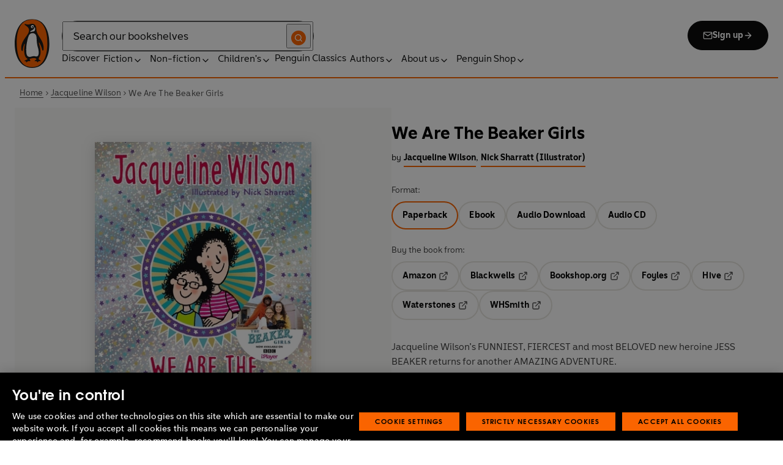

--- FILE ---
content_type: text/html; charset=utf-8
request_url: https://www.penguin.co.uk/books/439345/we-are-the-beaker-girls-by-jacqueline-wilson/9780552577908
body_size: 38881
content:
<!DOCTYPE html><html lang="en"><head><meta charSet="utf-8"/><meta name="viewport" content="width=device-width"/><title>We Are The Beaker Girls</title><meta name="description" content="Jacqueline Wilson’s FUNNIEST, FIERCEST and most BELOVED new heroine JESS BEAKER returns for another AMAZING ADVENTURE.

Jess and Tracy Beaker have found happiness in The Dumping Ground. Not that Dumping Ground- the children’s home that Tracy grew up in- but a seaside antique shop full of treasures, along with Flo, the owner, and Alfie, their dog.

Jess is looking for a fantastic new boyfriend for her mum (mostly because Tracy’s awful ex Sean is back on the scene). But Jess has bigger problems of her own. She’s being picked on by a local kid who’s got it in for her. But when Jess uncovers the truth about her new enemy, it means big changes for the Beaker Girls…

*The SEQUEL to the award-winning MY MUM TRACY BEAKER*

------------------------------------------------------------------------------------------------------------
Praise for Tracy Beaker:

‘Wilson can still step effortlessly into the mind of a nine year old, and her chatty prose will sweep you along’ – The Daily Telegraph 

‘This warm-hearted story about the importance of family and friends is classic Jacqueline Wilson’ – First News

‘[A] cosy woolly jumper of a book about wish fulfilment and its alternatives’ – The Observer"/><link href="https://www.penguin.co.uk/books/439345/we-are-the-beaker-girls-by-jacqueline-wilson/9780552577908" rel="canonical"/><meta property="og:title" content="We Are The Beaker Girls"/><meta property="og:type" content="book"/><meta property="og:url" content="https://www.penguin.co.uk/books/439345/we-are-the-beaker-girls-by-jacqueline-wilson/9780552577908"/><meta property="og:image" content="https://cdn.penguin.co.uk/dam-assets/books/9780552577908/9780552577908-jacket-large.jpg"/><meta name="twitter:card" content="summary_large_image"/><meta name="audience" content="9-12 Years"/><meta name="author" content="Jacqueline Wilson,Nick Sharratt"/><meta name="bookTitle" content="We Are The Beaker Girls"/><meta name="brand" content="puffin"/><meta name="comingSoon" content="false"/><meta name="contributors" content="Jacqueline Wilson,Nick Sharratt"/><meta name="coverImage" content="https://cdn.penguin.co.uk/dam-assets/books/9780552577908/9780552577908-jacket-large.jpg"/><meta name="CQTagsAsString" content="Fiction,Humour,True Stories,Children&#x27;s"/><meta name="division" content="PRH Children&#x27;s"/><meta name="formatPrimary" content="Paperback"/><meta name="imprintDescription" content="Corgi Childrens"/><meta name="isbn" content="9780552577908"/><meta name="publicationDate" content="2020-07-09"/><meta name="searchTemplate" content="book"/><meta name="synopsis" content="Jacqueline Wilson’s FUNNIEST, FIERCEST and most BELOVED new heroine JESS BEAKER returns for another AMAZING ADVENTURE.

Jess and Tracy Beaker have found happiness in The Dumping Ground. Not that Dumping Ground- the children’s home that Tracy grew up in- but a seaside antique shop full of treasures, along with Flo, the owner, and Alfie, their dog.

Jess is looking for a fantastic new boyfriend for her mum (mostly because Tracy’s awful ex Sean is back on the scene). But Jess has bigger problems of her own. She’s being picked on by a local kid who’s got it in for her. But when Jess uncovers the truth about her new enemy, it means big changes for the Beaker Girls…

*The SEQUEL to the award-winning MY MUM TRACY BEAKER*

------------------------------------------------------------------------------------------------------------
Praise for Tracy Beaker:

‘Wilson can still step effortlessly into the mind of a nine year old, and her chatty prose will sweep you along’ – The Daily Telegraph 

‘This warm-hearted story about the importance of family and friends is classic Jacqueline Wilson’ – First News

‘[A] cosy woolly jumper of a book about wish fulfilment and its alternatives’ – The Observer"/><meta name="template" content="book-page-template"/><meta name="workRefTitle" content="We Are The Beaker Girls"/><link rel="preload" href="/fonts/Avenir-Next-LT-W01-Regular.woff2" as="font" type="font/woff2" crossorigin="anonymous"/><link rel="preload" href="/fonts/Avenir-Next-LT-W01-Medium.woff2" as="font" type="font/woff2" crossorigin="anonymous"/><link rel="preload" href="/fonts/Avenir-Next-LT-W01-Demi-Bold.woff2" as="font" type="font/woff2" crossorigin="anonymous"/><link rel="preload" href="/fonts/ITC-Avant-Garde-Gothic-W01-Medium.woff2" as="font" type="font/woff2" crossorigin="anonymous"/><link rel="preload" href="/fonts/ITC-Avant-Garde-Gothic-W01-Demi-Bold.woff2" as="font" type="font/woff2" crossorigin="anonymous"/><link rel="apple-touch-icon" sizes="180x180" href="/apple-touch-icon.png"/><link rel="icon" type="image/png" sizes="32x32" href="/favicon-32x32.png"/><link rel="icon" type="image/png" sizes="16x16" href="/favicon-16x16.png"/><link rel="manifest" href="/site.webmanifest" crossorigin="use-credentials"/><link rel="preload" as="image" imageSrcSet="/_next/image?url=https%3A%2F%2Fcdn.penguin.co.uk%2Fdam-assets%2Fbooks%2F9780552577908%2F9780552577908-jacket-large.jpg&amp;w=379&amp;q=100 1x, /_next/image?url=https%3A%2F%2Fcdn.penguin.co.uk%2Fdam-assets%2Fbooks%2F9780552577908%2F9780552577908-jacket-large.jpg&amp;w=819&amp;q=100 2x" fetchpriority="high"/><meta name="next-head-count" content="37"/><link data-next-font="" rel="preconnect" href="/" crossorigin="anonymous"/><script id="script-alloy-prehiding" data-nscript="beforeInteractive">!function(e,a,n,t){var i=e.head;if(i){if (a) return;var o=e.createElement('style');o.id='alloy-prehiding',o.innerText=n,i.appendChild(o),setTimeout(function(){o.parentNode&&o.parentNode.removeChild(o)},t)}}(document, document.location.href.indexOf('adobe_authoring_enabled') !== -1, '.personalization-container { opacity: 0 !important }', 3000);</script><link rel="preload" href="/_next/static/css/6801c10005d8b73a.css" as="style"/><link rel="stylesheet" href="/_next/static/css/6801c10005d8b73a.css" data-n-g=""/><link rel="preload" href="/_next/static/css/2b19a3ea482e879e.css" as="style"/><link rel="stylesheet" href="/_next/static/css/2b19a3ea482e879e.css" data-n-p=""/><link rel="preload" href="/_next/static/css/7fec9d0b7203f624.css" as="style"/><link rel="stylesheet" href="/_next/static/css/7fec9d0b7203f624.css" data-n-p=""/><noscript data-n-css=""></noscript><script defer="" nomodule="" src="/_next/static/chunks/polyfills-42372ed130431b0a.js"></script><script id="script-OtAutoBlock" src="https://cdn-ukwest.onetrust.com/consent/019adf71-9a5d-7b26-a54e-844548020da6/OtAutoBlock.js" defer="" data-nscript="beforeInteractive"></script><script id="script-otSDKStub" src="https://cdn-ukwest.onetrust.com/scripttemplates/otSDKStub.js" data-domain-script="019adf71-9a5d-7b26-a54e-844548020da6" defer="" data-nscript="beforeInteractive"></script><script id="script-new-relic-monitoring" src="/newrelicmonitoring.min.js" defer="" data-nscript="beforeInteractive"></script><script id="last-event-service-script" src="https://www.everestjs.net/static/le/last-event-tag-latest.min.js" defer="" data-nscript="beforeInteractive">
          if(&quot;undefined&quot; != typeof AdCloudEvent)
          stitchId = AdCloudEvent(&quot;16C821ED5433E9ED0A4C98A1@AdobeOrg&quot;, &quot;randomhouseglobalprod&quot;).generateRandomId();
        </script><script src="/_next/static/chunks/webpack-1f6df0d317deb43e.js" defer=""></script><script src="/_next/static/chunks/framework-945b357d4a851f4b.js" defer=""></script><script src="/_next/static/chunks/main-263dcd96f5202c52.js" defer=""></script><script src="/_next/static/chunks/pages/_app-c2d3a71701e98725.js" defer=""></script><script src="/_next/static/chunks/1219-4b7f22c858ea7567.js" defer=""></script><script src="/_next/static/chunks/3577-eb0c1b303aa813bc.js" defer=""></script><script src="/_next/static/chunks/8837-2dd78f5dc77f1e8d.js" defer=""></script><script src="/_next/static/chunks/5300-cea317c7f19fedb1.js" defer=""></script><script src="/_next/static/chunks/4028-98ac2e27e2228b33.js" defer=""></script><script src="/_next/static/chunks/pages/books/%5B...args%5D-fab3b5090ec4f445.js" defer=""></script><script src="/_next/static/6HMH-dL1I2agWXcr6y0EM/_buildManifest.js" defer=""></script><script src="/_next/static/6HMH-dL1I2agWXcr6y0EM/_ssgManifest.js" defer=""></script></head><body><div id="__next"><div class="books_book-page-container__zLvED"><div class="is-brand-puffin" aria-hidden="false" tabindex="0"><a class="skip-link" href="/books/439345/we-are-the-beaker-girls-by-jacqueline-wilson/9780552577908#main">Skip to Content</a><header class="Page_header__n_TzP SiteHeader_wrapper__FJMJ3"><div class="SiteHeader_container__SWf9N container_full__wdr7R"><a class="SiteHeader_logo__rW1jl theme_focus__EXHhZ" tabindex="0" aria-label="Home" role="link" data-track-exclude="true" href="/"><svg fill="none" viewBox="0 0 67 95" xmlns="http://www.w3.org/2000/svg" xmlns:xlink="http://www.w3.org/1999/xlink" role="img" focusable="false" aria-hidden="true"><title>Penguin Logo</title><mask id="logo-penguin_svg__a" height="95" maskUnits="userSpaceOnUse" width="67" x="0" y="0"><path clip-rule="evenodd" d="m0 .558594h66.7984v94.008406h-66.7984z" fill="#fff" fill-rule="evenodd"></path></mask><g mask="url(#logo-penguin_svg__a)"><path clip-rule="evenodd" d="m33.3186.558669c-31.97969.066441-33.3314149 39.947031-33.31857324 47.269631.04075834 22.2233 9.09245324 46.7878 33.48997324 46.7386 24.3902-.0458 33.3464-24.7967 33.3085-47.0189-.0145-7.3248-1.5064-47.052423-33.4799-46.989331" fill="#1c1c1b" fill-rule="evenodd"></path></g><g clip-rule="evenodd" fill-rule="evenodd"><path d="m33.4897 93.2297c-23.172.0474-29.42754-24.5974-29.46774-45.7069-.01284-6.9568-1.18478-45.80227 29.19134-45.86257 30.3745-.06198 29.5381 38.98727 29.561 45.94577.0379 21.1179-6.1071 45.5868-29.2846 45.6237" fill="#1c1c1b"></path><path d="m33.4897 93.2297c-23.172.0474-29.42754-24.5974-29.46774-45.7069-.01284-6.9568-1.18478-45.80227 29.19134-45.86257 30.3745-.06198 29.5381 38.98727 29.561 45.94577.0379 21.1179-6.1071 45.5868-29.2846 45.6237" fill="#ff6401"></path><path d="m48.7713 36.896c-2.7196-4.3411-6.5414-9.4655-6.9685-14.7339-.2663-3.3103-.0715-7.0093-2.2981-9.7368-.6499-.7995-1.5606-1.5298-2.4684-2.001-.9754-.50588-2.2205-.8286-3.3243-.8286-1.0329 0-2.072.16136-3.0591.4601-1.1725.3534-2.3339.771-3.551.9419-1.4098.1965-2.5438.1256-3.9173-.1798-.8191-.1831-1.0441-.2473-1.8632-.4243-.4522-.0983-1.6783-.45452-2.0691-.0721-.9241.9269 1.0357 2.0469 1.6242 2.4645 1.2841.9313 1.8145 1.2423 3.039 2.2948 1.651 1.436 2.9642 3.1451 3.47 5.2835.1429.6158.1915 1.2428.1971 1.8832.1228 9.2321-15.2872 18.2972-15.0767 34.6508.0715 5.7849 3.1591 6.7346 3.1217 3.5286-.0542-3.8089 1.2986-7.9233 2.7006-11.4547.325-.8158 1.3612-1.0614 1.129.3534-.3613 2.2389-1.2814 6.1143-1.1954 12.4318.0139 1.5243.1111 3.0619.3249 4.5778.1798 1.2094.4456 2.4142.7962 3.5962.297.9905.6829 1.9447 1.1613 2.8554.3892.7196.8364 1.4075 1.3641 2.0312.5142.6141 1.0686 1.0658 1.6906 1.5533.3612.2886.7699.5376.9441.9977.2513.6605-.6019.9291-1.0468 1.134-.4908.2205-.9202.4678-1.3842.6945-.6649.3227-1.3271.6706-1.9748 1.0263-.3964.2278-.8486.3612-1.2328.6281-.3796.2456-.5739.6599.0229.7481.268.0514.5583-.0251.8392-.0402.4651-.0145.9642-.0798 1.4092.0916.6041.2384.574.8169.5969 1.3791.0251.6119.4444.8096.9899.6611.6214-.1765 1.0586-.6589 1.5432-1.062.3546-.297.7449-.6041 1.153-.8135.8336-.4159 1.8269-.2764 2.7224-.2334.4942.0263 1.1954.2373 1.5985-.1658.4104-.4165.1134-1.1211-.0686-1.575-.1681-.4361-.3786-.8537-.5935-1.268-.1-.1899-.2373-.359-.3222-.555-.3451-.8062 2.4561-1.412 2.8598-1.5298 1.364-.3635 2.79-.6885 4.1914-.7985 1.3355-.1178 2.8062-.1256 4.0635.3959.5422.2256.9821.6097 1.3389 1.0642.2055.2484.6711 1.0011.2563 1.3076-.6471.4735-1.3205.8833-1.9436 1.3836-.3992.3076-.7811.6303-1.1211 1.0167-.2535.2814-.3222.7872.1921.7554.6811-.0313 1.3634-.0687 2.039-.072.4858-.0023 1.0111.067 1.4221.3428.665.4545.8107 1.4249 1.5639 1.7956.2077.105.4651.105.6901.0363.4941-.1536.7219-.665.9882-1.0642.2451-.3557.4908-.7135.8822-.9291.2412-.1323.5187-.1837.7956-.1837.4964 0 .9955.009 1.4919.0603.3936.0514.9285.2334 1.2763-.0318.6555-.5103-1.0736-1.6465-1.4215-1.8659-.7878-.4914-1.9145-1.0106-2.1624-2.0257-.2836-1.1909.2965-2.4321.8006-3.4801.5254-1.1122 1.2412-2.1306 1.6471-3.3008.3847-1.0709.6711-2.1865.8342-3.3193.8632-6.1841-.5751-12.7657-2.3785-18.6696-.2161-.7063-.4869-1.4103-.7013-2.1166-.3121-1.1156.7699-1.3796 1.3244-.297.5276 1.0468 3.9893 7.7016 5.0021 12.6468.637 3.1573 3.0116 3.2824 2.9424-2.3126-.0921-8.1115-3.1473-13.9695-6.8977-19.9314" fill="#1c1c1b"></path><path d="m45.9142 61.3073c.4193 4.0809.8716 11.1209-4.1115 11.3599-1.3205.0631-2.9626-.8604-5.4086-.6957-4.1495.2853-5.3851 1.8754-8.7753 1.2669-1.9425-.3445-3.3752-1.4417-4.1914-3.3216-.9258-2.1395-1.005-4.5627-1.1536-6.8602-.1563-2.565-.1563-5.1518-.0055-7.7195.1144-1.8554.3076-3.7068.5533-5.5532.4059-3.0625 1.0563-6.0842 1.7548-9.0902.6114-2.6482 1.2535-5.3042 2.3975-7.7927.8392-1.8146 2.0842-3.5638 3.9323-4.4896 2.0134-1.0066 4.8318-1.0809 6.8128-.0681 4.4851 2.3004 4.3746 7.6531 4.5175 12.0025.1133 3.3506.5276 6.7927 1.1362 10.088.6639 3.6621 2.1546 7.1483 2.5415 10.8735" fill="#fff"></path><path d="m38.6603 16.4264c.919 1.0754.862 5.5158-.6444 7.0535-.8771.9017-2.3667 1.0184-3.5387 1.1853-1.2987.1843-2.5689.4701-3.8502.7895-1.2206.2976-1.1357-.9922.0379-1.9151 1.7549-1.3752 6.1584-1.9854 7.2198-7.1132.0369-.1943.2513-.6141.7756 0" fill="#fff"></path><path d="m32.2771 17.59c1.2261.7995 2.9815.2825 3.915-1.1558.9336-1.4382.6957-3.25-.5371-4.0501-1.2289-.7951-2.9871-.2792-3.9234 1.1569-.9307 1.4299-.6879 3.2467.5455 4.049" fill="#fff"></path><path d="m33.4357 14.7944c.4534-.6751 1.2669-.9224 1.809-.555.5327.3685.5969 1.2104.1363 1.8877-.4584.6728-1.2663.9212-1.8035.5561-.5427-.3707-.6018-1.2161-.1418-1.8888" fill="#1c1c1b"></path></g></svg></a><div class="SiteHeader_right-wrapper__Hb_4M"><div class="SiteHeader_search-bar__HTc_Q"><div class="SiteHeader_form-wrapper__uz6FD"><div class="SiteHeader_form-inner-wrapper__hV26U"><form class="SiteHeader_form__oAJsD" name="search-form" action="/search-results" method="GET"><label class="screen-reader-text" for="header-search-input">Search</label><input class="SiteHeader_input__h7Dj2" id="header-search-input" type="search" autoCorrect="off" autoCapitalize="none" spellcheck="false" name="q" placeholder="Search our bookshelves" aria-autocomplete="list" aria-haspopup="true" aria-controls="search-dropdown" value=""/><button type="submit" class="SiteHeader_search-icon__EIDe1" aria-label="Search"><svg width="40" height="40" viewBox="0 0 40 40" fill="none" xmlns="http://www.w3.org/2000/svg" focusable="false" aria-hidden="true"><circle cx="20" cy="20" r="20" fill="#FA6400"></circle><path fill-rule="evenodd" clip-rule="evenodd" d="M19 12a7 7 0 1 0 4.856 12.041 1 1 0 0 1 .185-.185A7 7 0 0 0 19 12m7.032 12.618A9 9 0 1 0 19 28a8.96 8.96 0 0 0 5.618-1.968l3.675 3.675a1 1 0 0 0 1.414-1.414z" fill="#fff"></path></svg></button></form></div></div><a class="SiteHeader_signup-icon-button__IFKJx" tabindex="0" aria-label="Signup" role="link" href="/discover/newsletters/penguin"><svg width="16" height="16" viewBox="0 0 16 16" fill="none" xmlns="http://www.w3.org/2000/svg" focusable="false" aria-hidden="true"><path fill-rule="evenodd" clip-rule="evenodd" d="m2.071 3.703 5.93 4.15 5.928-4.15a.67.67 0 0 0-.596-.37H2.667a.67.67 0 0 0-.596.37m11.93 1.577-5.62 3.933a.67.67 0 0 1-.764 0L2 5.28V12a.67.67 0 0 0 .667.667h10.666A.67.67 0 0 0 14 12zM.666 4c0-1.102.898-2 2-2h10.666c1.102 0 2 .898 2 2v8c0 1.101-.898 2-2 2H2.667c-1.102 0-2-.899-2-2z" fill="#fff"></path></svg> <!-- -->Sign up<svg width="16" height="16" viewBox="0 0 16 16" fill="none" xmlns="http://www.w3.org/2000/svg" focusable="false" aria-hidden="true"><path fill-rule="evenodd" clip-rule="evenodd" d="M7.529 2.862c.26-.26.682-.26.942 0l4.667 4.667c.26.26.26.682 0 .942l-4.667 4.667a.667.667 0 1 1-.942-.943l3.528-3.528H3.333a.667.667 0 0 1 0-1.334h7.724L7.53 3.805a.667.667 0 0 1 0-.943" fill="currentColor"></path></svg></a></div><nav aria-label="Main" class="Nav_nav__6Jhmc"><a class="Nav_menu-button__FfaoR theme_focus__EXHhZ" type="button" aria-label="Signup" href="/discover/newsletters/penguin"><svg width="16" height="16" viewBox="0 0 16 16" fill="none" xmlns="http://www.w3.org/2000/svg" focusable="false" aria-hidden="true"><path fill-rule="evenodd" clip-rule="evenodd" d="m2.071 3.703 5.93 4.15 5.928-4.15a.67.67 0 0 0-.596-.37H2.667a.67.67 0 0 0-.596.37m11.93 1.577-5.62 3.933a.67.67 0 0 1-.764 0L2 5.28V12a.67.67 0 0 0 .667.667h10.666A.67.67 0 0 0 14 12zM.666 4c0-1.102.898-2 2-2h10.666c1.102 0 2 .898 2 2v8c0 1.101-.898 2-2 2H2.667c-1.102 0-2-.899-2-2z" fill="#fff"></path></svg><div class="Nav_menu-text__ENsQq">Sign up</div></a><button type="button" aria-label="Menu" aria-expanded="false" class="Nav_menu-button__FfaoR theme_focus__EXHhZ"><svg width="25" height="24" viewBox="0 0 25 24" fill="none" xmlns="http://www.w3.org/2000/svg" focusable="false" aria-hidden="true"><path fill-rule="evenodd" clip-rule="evenodd" d="M2.5 6a1 1 0 0 1 1-1h18a1 1 0 1 1 0 2h-18a1 1 0 0 1-1-1m0 6a1 1 0 0 1 1-1h18a1 1 0 1 1 0 2h-18a1 1 0 0 1-1-1m0 6a1 1 0 0 1 1-1h18a1 1 0 1 1 0 2h-18a1 1 0 0 1-1-1" fill="#3B3B3B"></path></svg><div class="Nav_menu-text__ENsQq">Menu</div></button><ul role="list" class="Nav_menu__kBa6x" aria-hidden="true"><li class="NavItem_root__CjezV"><a class="NavItem_nav-item__UhNYV class-one class-two" id="cG9zdDozMzMyMg" data-track-exclude="true" href="/discover">Discover</a></li><li class="NavItem_root__CjezV"><button type="button" class="NavItem_nav-item__UhNYV" aria-expanded="false" id="cG9zdDo3ODg0OA" aria-label="Fiction"><span class="">Fiction</span><svg width="16" height="16" viewBox="0 0 16 16" fill="none" xmlns="http://www.w3.org/2000/svg" focusable="false" aria-hidden="true"><path fill-rule="evenodd" clip-rule="evenodd" d="M7.529 2.862c.26-.26.682-.26.942 0l4.667 4.667c.26.26.26.682 0 .942l-4.667 4.667a.667.667 0 1 1-.942-.943l3.528-3.528H3.333a.667.667 0 0 1 0-1.334h7.724L7.53 3.805a.667.667 0 0 1 0-.943" fill="currentColor"></path></svg><div class="NavItem_chevron-icon__JiWH1 "><svg width="16" height="16" viewBox="0 0 16 16" fill="none" xmlns="http://www.w3.org/2000/svg" focusable="false" aria-hidden="true"><path fill-rule="evenodd" clip-rule="evenodd" d="M7.529 5.529c.26-.26.682-.26.942 0l4 4a.667.667 0 1 1-.943.942L8 6.943 4.47 10.47a.667.667 0 1 1-.942-.942z" fill="#0B0C0C"></path></svg></div></button></li><li class="NavItem_root__CjezV"><button type="button" class="NavItem_nav-item__UhNYV" aria-expanded="false" id="cG9zdDo3ODc5Mw" aria-label="Non-fiction"><span class="">Non-fiction</span><svg width="16" height="16" viewBox="0 0 16 16" fill="none" xmlns="http://www.w3.org/2000/svg" focusable="false" aria-hidden="true"><path fill-rule="evenodd" clip-rule="evenodd" d="M7.529 2.862c.26-.26.682-.26.942 0l4.667 4.667c.26.26.26.682 0 .942l-4.667 4.667a.667.667 0 1 1-.942-.943l3.528-3.528H3.333a.667.667 0 0 1 0-1.334h7.724L7.53 3.805a.667.667 0 0 1 0-.943" fill="currentColor"></path></svg><div class="NavItem_chevron-icon__JiWH1 "><svg width="16" height="16" viewBox="0 0 16 16" fill="none" xmlns="http://www.w3.org/2000/svg" focusable="false" aria-hidden="true"><path fill-rule="evenodd" clip-rule="evenodd" d="M7.529 5.529c.26-.26.682-.26.942 0l4 4a.667.667 0 1 1-.943.942L8 6.943 4.47 10.47a.667.667 0 1 1-.942-.942z" fill="#0B0C0C"></path></svg></div></button></li><li class="NavItem_root__CjezV"><button type="button" class="NavItem_nav-item__UhNYV" aria-expanded="false" id="cG9zdDo3ODgwNg" aria-label="Children&#x27;s"><span class="">Children's</span><svg width="16" height="16" viewBox="0 0 16 16" fill="none" xmlns="http://www.w3.org/2000/svg" focusable="false" aria-hidden="true"><path fill-rule="evenodd" clip-rule="evenodd" d="M7.529 2.862c.26-.26.682-.26.942 0l4.667 4.667c.26.26.26.682 0 .942l-4.667 4.667a.667.667 0 1 1-.942-.943l3.528-3.528H3.333a.667.667 0 0 1 0-1.334h7.724L7.53 3.805a.667.667 0 0 1 0-.943" fill="currentColor"></path></svg><div class="NavItem_chevron-icon__JiWH1 "><svg width="16" height="16" viewBox="0 0 16 16" fill="none" xmlns="http://www.w3.org/2000/svg" focusable="false" aria-hidden="true"><path fill-rule="evenodd" clip-rule="evenodd" d="M7.529 5.529c.26-.26.682-.26.942 0l4 4a.667.667 0 1 1-.943.942L8 6.943 4.47 10.47a.667.667 0 1 1-.942-.942z" fill="#0B0C0C"></path></svg></div></button></li><li class="NavItem_root__CjezV"><a class="NavItem_nav-item__UhNYV" id="cG9zdDo4MTIyNA" data-track-exclude="true" href="/penguin-classics">Penguin Classics</a></li><li class="NavItem_root__CjezV"><button type="button" class="NavItem_nav-item__UhNYV" aria-expanded="false" id="cG9zdDozMzM2NA" aria-label="Authors"><span class="">Authors</span><svg width="16" height="16" viewBox="0 0 16 16" fill="none" xmlns="http://www.w3.org/2000/svg" focusable="false" aria-hidden="true"><path fill-rule="evenodd" clip-rule="evenodd" d="M7.529 2.862c.26-.26.682-.26.942 0l4.667 4.667c.26.26.26.682 0 .942l-4.667 4.667a.667.667 0 1 1-.942-.943l3.528-3.528H3.333a.667.667 0 0 1 0-1.334h7.724L7.53 3.805a.667.667 0 0 1 0-.943" fill="currentColor"></path></svg><div class="NavItem_chevron-icon__JiWH1 "><svg width="16" height="16" viewBox="0 0 16 16" fill="none" xmlns="http://www.w3.org/2000/svg" focusable="false" aria-hidden="true"><path fill-rule="evenodd" clip-rule="evenodd" d="M7.529 5.529c.26-.26.682-.26.942 0l4 4a.667.667 0 1 1-.943.942L8 6.943 4.47 10.47a.667.667 0 1 1-.942-.942z" fill="#0B0C0C"></path></svg></div></button></li><li class="NavItem_root__CjezV"><button type="button" class="NavItem_nav-item__UhNYV" aria-expanded="false" id="cG9zdDozMzM4Mw" aria-label="About us"><span class="">About us</span><svg width="16" height="16" viewBox="0 0 16 16" fill="none" xmlns="http://www.w3.org/2000/svg" focusable="false" aria-hidden="true"><path fill-rule="evenodd" clip-rule="evenodd" d="M7.529 2.862c.26-.26.682-.26.942 0l4.667 4.667c.26.26.26.682 0 .942l-4.667 4.667a.667.667 0 1 1-.942-.943l3.528-3.528H3.333a.667.667 0 0 1 0-1.334h7.724L7.53 3.805a.667.667 0 0 1 0-.943" fill="currentColor"></path></svg><div class="NavItem_chevron-icon__JiWH1 "><svg width="16" height="16" viewBox="0 0 16 16" fill="none" xmlns="http://www.w3.org/2000/svg" focusable="false" aria-hidden="true"><path fill-rule="evenodd" clip-rule="evenodd" d="M7.529 5.529c.26-.26.682-.26.942 0l4 4a.667.667 0 1 1-.943.942L8 6.943 4.47 10.47a.667.667 0 1 1-.942-.942z" fill="#0B0C0C"></path></svg></div></button></li><li class="NavItem_root__CjezV"><button type="button" class="NavItem_nav-item__UhNYV" aria-expanded="false" id="cG9zdDozMzQyNA" aria-label="Penguin Shop"><span class="">Penguin Shop</span><svg width="16" height="16" viewBox="0 0 16 16" fill="none" xmlns="http://www.w3.org/2000/svg" focusable="false" aria-hidden="true"><path fill-rule="evenodd" clip-rule="evenodd" d="M7.529 2.862c.26-.26.682-.26.942 0l4.667 4.667c.26.26.26.682 0 .942l-4.667 4.667a.667.667 0 1 1-.942-.943l3.528-3.528H3.333a.667.667 0 0 1 0-1.334h7.724L7.53 3.805a.667.667 0 0 1 0-.943" fill="currentColor"></path></svg><div class="NavItem_chevron-icon__JiWH1 "><svg width="16" height="16" viewBox="0 0 16 16" fill="none" xmlns="http://www.w3.org/2000/svg" focusable="false" aria-hidden="true"><path fill-rule="evenodd" clip-rule="evenodd" d="M7.529 5.529c.26-.26.682-.26.942 0l4 4a.667.667 0 1 1-.943.942L8 6.943 4.47 10.47a.667.667 0 1 1-.942-.942z" fill="#0B0C0C"></path></svg></div></button></li></ul></nav></div></div><div class="SiteHeader_mobile-menu__5_qK1"><div class="container-wrapper SiteHeader_container-wrapper__B5_qv"><div class="SiteHeader_form-wrapper__uz6FD"><div class="SiteHeader_form-inner-wrapper__hV26U"><form class="SiteHeader_form__oAJsD" name="search-form" action="/search-results" method="GET"><label class="screen-reader-text" for="header-search-input">Search</label><input class="SiteHeader_input__h7Dj2" id="header-search-input" type="search" autoCorrect="off" autoCapitalize="none" spellcheck="false" name="q" placeholder="Search our bookshelves" aria-autocomplete="list" aria-haspopup="true" aria-controls="search-dropdown" value=""/><button type="submit" class="SiteHeader_search-icon__EIDe1" aria-label="Search"><svg width="40" height="40" viewBox="0 0 40 40" fill="none" xmlns="http://www.w3.org/2000/svg" focusable="false" aria-hidden="true"><circle cx="20" cy="20" r="20" fill="#FA6400"></circle><path fill-rule="evenodd" clip-rule="evenodd" d="M19 12a7 7 0 1 0 4.856 12.041 1 1 0 0 1 .185-.185A7 7 0 0 0 19 12m7.032 12.618A9 9 0 1 0 19 28a8.96 8.96 0 0 0 5.618-1.968l3.675 3.675a1 1 0 0 0 1.414-1.414z" fill="#fff"></path></svg></button></form></div></div></div></div></header><section class="BreadCrumbs_wrapper__cVI34 fullwidth-wrapper"><div class="container-wrapper"><ul class="BreadCrumbs_list__WUOzs" role="list"><li><a class="BreadCrumbs_hoverlink__sMwxy" href="/">Home</a></li><li class="BreadCrumbs_separator__cqhe7"><svg width="12" height="13" viewBox="0 0 12 13" fill="none" xmlns="http://www.w3.org/2000/svg" focusable="false" aria-hidden="true" class="BreadCrumbs_arrow-left__7Gjc6"><path fill-rule="evenodd" clip-rule="evenodd" d="M4.146 3.566a.5.5 0 0 1 .708 0l3 3a.5.5 0 0 1 0 .708l-3 3a.5.5 0 0 1-.708-.708L6.793 6.92 4.146 4.274a.5.5 0 0 1 0-.708" fill="#4D4D4D"></path></svg></li><li><a class="BreadCrumbs_hoverlink__sMwxy" href="/authors/183521/jacqueline-wilson">Jacqueline Wilson</a></li><li class="BreadCrumbs_separator__cqhe7"><svg width="12" height="13" viewBox="0 0 12 13" fill="none" xmlns="http://www.w3.org/2000/svg" focusable="false" aria-hidden="true" class="BreadCrumbs_arrow-left__7Gjc6"><path fill-rule="evenodd" clip-rule="evenodd" d="M4.146 3.566a.5.5 0 0 1 .708 0l3 3a.5.5 0 0 1 0 .708l-3 3a.5.5 0 0 1-.708-.708L6.793 6.92 4.146 4.274a.5.5 0 0 1 0-.708" fill="#4D4D4D"></path></svg></li><li><span class="">We Are The Beaker Girls</span></li></ul></div><script type="application/ld+json">{"@context":"https://schema.org","@type":"BreadcrumbList","itemListElement":[{"@type":"ListItem","position":1,"name":"Home","item":"https://www.penguin.co.uk/"},{"@type":"ListItem","position":2,"name":"Jacqueline Wilson","item":"https://www.penguin.co.uk/authors/183521/jacqueline-wilson"},{"@type":"ListItem","position":3,"name":"We Are The Beaker Girls","item":"https://www.penguin.co.uk/books/439345/we-are-the-beaker-girls-by-jacqueline-wilson/9780552577908"}]}</script></section><main id="main" class="Page_main__2fhwn"><div class="books_wrapper__LSQRf"><section class="books_about-book-section__s7jrV"><div class="books_container__K63E6 container_full__wdr7R"><div class="books_left-column__JN1bp"><div class="books_secondary-bg__uSmph"><div class="books_inner-content__f36zr"><aside class="books_book-details__Khg_X"><div><div class="BookImage_wrapper__T6d1O shadow BookImage_shadow__ppZnm"><img alt="Book cover of We Are The Beaker Girls by Jacqueline Wilson" fetchpriority="high" width="359" height="500" decoding="async" data-nimg="1" style="color:transparent;width:100%;height:auto" srcSet="/_next/image?url=https%3A%2F%2Fcdn.penguin.co.uk%2Fdam-assets%2Fbooks%2F9780552577908%2F9780552577908-jacket-large.jpg&amp;w=379&amp;q=100 1x, /_next/image?url=https%3A%2F%2Fcdn.penguin.co.uk%2Fdam-assets%2Fbooks%2F9780552577908%2F9780552577908-jacket-large.jpg&amp;w=819&amp;q=100 2x" src="/_next/image?url=https%3A%2F%2Fcdn.penguin.co.uk%2Fdam-assets%2Fbooks%2F9780552577908%2F9780552577908-jacket-large.jpg&amp;w=819&amp;q=100"/></div></div><div class="books_release-date__7wdjk"></div></aside></div></div></div><div class="books_right-column__zGVRF"><div class="books_inner-content__f36zr"><header class="books_book-header__ZApNT"><div class="BookTitle_wrapper__36A_C"><h1 class="BookTitle_title__j7U2c">We Are The Beaker Girls</h1></div><div class="books_authors-name-group__38gQv"><span class="books_authors-by__VLeC7">by</span><span class="BookByline_secondary__jiAxT"><span class="BookByline_name__2MLAE"><span class="BookByline_primary-authors__gY8ML"><a class="BookByline_link__lPu30 text_brand-link-styles__RiWBF" href="/authors/183521/jacqueline-wilson"><span class="">Jacqueline Wilson</span></a></span>, </span><span class="BookByline_name__2MLAE"><span class="BookByline_primary-authors__gY8ML"><a class="BookByline_link__lPu30 text_brand-link-styles__RiWBF" href="/authors/171404/nick-sharratt"><span class="">Nick Sharratt (Illustrator)</span></a></span></span></span></div></header><div class="books_affiliate-links__p7IAv"><div class="RetailerButtons_wrapper__EBShe"><h2 class="RetailerButtons_title__nRPu2">Format:</h2><div class="RetailerButtons_buttons__ySloD"><a class="RetailerButtons_cta-primary__JJn5l RetailerButtons_current__7aYYr" href="/books/439345/we-are-the-beaker-girls-by-jacqueline-wilson/9780552577908">Paperback</a><a class="RetailerButtons_cta-primary__JJn5l" href="/books/439345/we-are-the-beaker-girls-by-jacqueline-wilson/9781787620537">Ebook</a><a class="RetailerButtons_cta-primary__JJn5l" href="/books/439345/we-are-the-beaker-girls-by-jacqueline-wilson/9780857535917">Audio Download</a><a class="RetailerButtons_cta-primary__JJn5l" href="/books/439345/we-are-the-beaker-girls-by-jacqueline-wilson/9781846577833">Audio CD</a></div><h2 class="RetailerButtons_title__nRPu2">Buy the book from:</h2><div class="RetailerButtons_buttons__ySloD RetailerButtons_btn-group__bp0nM"><a class="RetailerButtons_cta-primary__JJn5l" target="_blank" tabindex="0" role="link" href="https://www.amazon.co.uk/gp/product/0552577901?tag=prhmarketing2552-21"><span class="RetailerButtons_text__bPAIe">Amazon</span><span class="RetailerButtons_icon__03IpX"><svg width="16" height="16" viewBox="0 0 16 16" fill="none" xmlns="http://www.w3.org/2000/svg" focusable="false" aria-hidden="true"><path fill-rule="evenodd" clip-rule="evenodd" d="M10 2.667a.667.667 0 0 1 0-1.333h4c.368 0 .667.298.667.666v4a.667.667 0 0 1-1.334 0V3.61L7.138 9.805a.667.667 0 1 1-.943-.943l6.195-6.195zm-6.667 2a.667.667 0 0 0-.666.667v7.333a.667.667 0 0 0 .666.667h7.334a.666.666 0 0 0 .666-.667v-4a.667.667 0 1 1 1.334 0v4a2 2 0 0 1-2 2H3.333a2 2 0 0 1-2-2V5.334a2 2 0 0 1 2-2h4a.667.667 0 1 1 0 1.333z" fill="currentcolor"></path></svg><span class="screen-reader-text">Opens in a new tab</span></span></a><a class="RetailerButtons_cta-primary__JJn5l" target="_blank" tabindex="0" role="link" href="https://blackwells.co.uk/bookshop/product/9780552577908?a_aid=prh"><span class="RetailerButtons_text__bPAIe">Blackwells</span><span class="RetailerButtons_icon__03IpX"><svg width="16" height="16" viewBox="0 0 16 16" fill="none" xmlns="http://www.w3.org/2000/svg" focusable="false" aria-hidden="true"><path fill-rule="evenodd" clip-rule="evenodd" d="M10 2.667a.667.667 0 0 1 0-1.333h4c.368 0 .667.298.667.666v4a.667.667 0 0 1-1.334 0V3.61L7.138 9.805a.667.667 0 1 1-.943-.943l6.195-6.195zm-6.667 2a.667.667 0 0 0-.666.667v7.333a.667.667 0 0 0 .666.667h7.334a.666.666 0 0 0 .666-.667v-4a.667.667 0 1 1 1.334 0v4a2 2 0 0 1-2 2H3.333a2 2 0 0 1-2-2V5.334a2 2 0 0 1 2-2h4a.667.667 0 1 1 0 1.333z" fill="currentcolor"></path></svg><span class="screen-reader-text">Opens in a new tab</span></span></a><a class="RetailerButtons_cta-primary__JJn5l" target="_blank" tabindex="0" role="link" href="https://uk.bookshop.org/a/447/9780552577908?utm=penguinbookpage"><span class="RetailerButtons_text__bPAIe">Bookshop.org</span><span class="RetailerButtons_icon__03IpX"><svg width="16" height="16" viewBox="0 0 16 16" fill="none" xmlns="http://www.w3.org/2000/svg" focusable="false" aria-hidden="true"><path fill-rule="evenodd" clip-rule="evenodd" d="M10 2.667a.667.667 0 0 1 0-1.333h4c.368 0 .667.298.667.666v4a.667.667 0 0 1-1.334 0V3.61L7.138 9.805a.667.667 0 1 1-.943-.943l6.195-6.195zm-6.667 2a.667.667 0 0 0-.666.667v7.333a.667.667 0 0 0 .666.667h7.334a.666.666 0 0 0 .666-.667v-4a.667.667 0 1 1 1.334 0v4a2 2 0 0 1-2 2H3.333a2 2 0 0 1-2-2V5.334a2 2 0 0 1 2-2h4a.667.667 0 1 1 0 1.333z" fill="currentcolor"></path></svg><span class="screen-reader-text">Opens in a new tab</span></span></a><a class="RetailerButtons_cta-primary__JJn5l" target="_blank" tabindex="0" role="link" href="https://www.foyles.co.uk/book/9780552577908"><span class="RetailerButtons_text__bPAIe">Foyles</span><span class="RetailerButtons_icon__03IpX"><svg width="16" height="16" viewBox="0 0 16 16" fill="none" xmlns="http://www.w3.org/2000/svg" focusable="false" aria-hidden="true"><path fill-rule="evenodd" clip-rule="evenodd" d="M10 2.667a.667.667 0 0 1 0-1.333h4c.368 0 .667.298.667.666v4a.667.667 0 0 1-1.334 0V3.61L7.138 9.805a.667.667 0 1 1-.943-.943l6.195-6.195zm-6.667 2a.667.667 0 0 0-.666.667v7.333a.667.667 0 0 0 .666.667h7.334a.666.666 0 0 0 .666-.667v-4a.667.667 0 1 1 1.334 0v4a2 2 0 0 1-2 2H3.333a2 2 0 0 1-2-2V5.334a2 2 0 0 1 2-2h4a.667.667 0 1 1 0 1.333z" fill="currentcolor"></path></svg><span class="screen-reader-text">Opens in a new tab</span></span></a><a class="RetailerButtons_cta-primary__JJn5l" target="_blank" tabindex="0" role="link" href="https://track.webgains.com/click.html?wgcampaignid=1304995&amp;wgprogramid=10671&amp;clickref=book-page&amp;wgtarget=http://www.hive.co.uk/Search?keyword=9780552577908"><span class="RetailerButtons_text__bPAIe">Hive</span><span class="RetailerButtons_icon__03IpX"><svg width="16" height="16" viewBox="0 0 16 16" fill="none" xmlns="http://www.w3.org/2000/svg" focusable="false" aria-hidden="true"><path fill-rule="evenodd" clip-rule="evenodd" d="M10 2.667a.667.667 0 0 1 0-1.333h4c.368 0 .667.298.667.666v4a.667.667 0 0 1-1.334 0V3.61L7.138 9.805a.667.667 0 1 1-.943-.943l6.195-6.195zm-6.667 2a.667.667 0 0 0-.666.667v7.333a.667.667 0 0 0 .666.667h7.334a.666.666 0 0 0 .666-.667v-4a.667.667 0 1 1 1.334 0v4a2 2 0 0 1-2 2H3.333a2 2 0 0 1-2-2V5.334a2 2 0 0 1 2-2h4a.667.667 0 1 1 0 1.333z" fill="currentcolor"></path></svg><span class="screen-reader-text">Opens in a new tab</span></span></a><a class="RetailerButtons_cta-primary__JJn5l" target="_blank" tabindex="0" role="link" href="https://www.awin1.com/cread.php?awinmid=3787&amp;awinaffid=117976&amp;clickref=penguin-book-page&amp;p=http%3A%2F%2Fwww.waterstones.com%2Fbook%2F9780552577908"><span class="RetailerButtons_text__bPAIe">Waterstones</span><span class="RetailerButtons_icon__03IpX"><svg width="16" height="16" viewBox="0 0 16 16" fill="none" xmlns="http://www.w3.org/2000/svg" focusable="false" aria-hidden="true"><path fill-rule="evenodd" clip-rule="evenodd" d="M10 2.667a.667.667 0 0 1 0-1.333h4c.368 0 .667.298.667.666v4a.667.667 0 0 1-1.334 0V3.61L7.138 9.805a.667.667 0 1 1-.943-.943l6.195-6.195zm-6.667 2a.667.667 0 0 0-.666.667v7.333a.667.667 0 0 0 .666.667h7.334a.666.666 0 0 0 .666-.667v-4a.667.667 0 1 1 1.334 0v4a2 2 0 0 1-2 2H3.333a2 2 0 0 1-2-2V5.334a2 2 0 0 1 2-2h4a.667.667 0 1 1 0 1.333z" fill="currentcolor"></path></svg><span class="screen-reader-text">Opens in a new tab</span></span></a><a class="RetailerButtons_cta-primary__JJn5l" target="_blank" tabindex="0" role="link" href="https://www.awin1.com/cread.php?awinmid=3017&amp;awinaffid=117976&amp;clickref=penguin-book-page&amp;ued=https://www.whsmith.co.uk/products/book/9780552577908.html"><span class="RetailerButtons_text__bPAIe">WHSmith</span><span class="RetailerButtons_icon__03IpX"><svg width="16" height="16" viewBox="0 0 16 16" fill="none" xmlns="http://www.w3.org/2000/svg" focusable="false" aria-hidden="true"><path fill-rule="evenodd" clip-rule="evenodd" d="M10 2.667a.667.667 0 0 1 0-1.333h4c.368 0 .667.298.667.666v4a.667.667 0 0 1-1.334 0V3.61L7.138 9.805a.667.667 0 1 1-.943-.943l6.195-6.195zm-6.667 2a.667.667 0 0 0-.666.667v7.333a.667.667 0 0 0 .666.667h7.334a.666.666 0 0 0 .666-.667v-4a.667.667 0 1 1 1.334 0v4a2 2 0 0 1-2 2H3.333a2 2 0 0 1-2-2V5.334a2 2 0 0 1 2-2h4a.667.667 0 1 1 0 1.333z" fill="currentcolor"></path></svg><span class="screen-reader-text">Opens in a new tab</span></span></a></div></div></div><div class="Synopsis_wrapper__fYU_w"><div class="Synopsis_synopsis__S3HlC Synopsis_clamp__tBoqj"><div class=""><b>Jacqueline Wilson’s FUNNIEST, FIERCEST and most BELOVED new heroine JESS BEAKER returns for another AMAZING ADVENTURE.</b><br>
<br>
Jess and Tracy Beaker have found happiness in The Dumping Ground. Not that Dumping Ground- the children’s home that Tracy grew up in- but a seaside antique shop full of treasures, along with Flo, the owner, and Alfie, their dog.<br>
<br>
Jess is looking for a fantastic new boyfriend for her mum (mostly because Tracy’s awful ex Sean is back on the scene). But Jess has bigger problems of her own. She’s being picked on by a local kid who’s got it in for her. But when Jess uncovers the truth about her new enemy, it means big changes for the Beaker Girls…<br>
<br>
<b>*The SEQUEL to the award-winning <i>MY MUM TRACY BEAKER</i>*</b><br>
<br>
-----<br>
<b>Praise for Tracy Beaker:</b><br>
<br>
‘Wilson can still step effortlessly into the mind of a nine year old, and her chatty prose will sweep you along’ – The Daily Telegraph <br>
<br>
‘This warm-hearted story about the importance of family and friends is classic Jacqueline Wilson’ – First News<br>
<br>
‘[A] cosy woolly jumper of a book about wish fulfilment and its alternatives’ – The Observer</div></div><button type="button" class="Button_button__OFOdO Button_tertiary__aQpfe Button_medium__HON9C Synopsis_synopsis-btn__j3y7R"><div class="Button_wrap__CStL3">Read more</div></button></div></div></div></div></section><div class="books_spiral-background__TtCq_ books_secondary-bg__uSmph"><section class="books_review-author-section__Xz6sD"><div class="books_container__K63E6 container_full__wdr7R"><div class="books_inner-row__Fo7UV"><div class="books_item__DDaXp"><section class="Authors_wrapper__MdCaw"><div class="Authors_container__gGMhv"><div class="Slider_slider-container__57VLZ"><div class="slick-slider Slider_slick-slides__708oE slick-initialized" dir="ltr"><div class="slick-list"><div class="slick-track" style="width:200%;left:0%"><div data-index="0" class="slick-slide slick-active slick-current" tabindex="-1" aria-hidden="false" style="outline:none;width:50%"><div><div class="Authors_author-wrapper__AvVKt" tabindex="-1" style="width:100%;display:inline-block"><div class="Authors_author-container__zrv36"><div class="Authors_image-wrapper__l7G6z undefined"></div><div class="Authors_author-info__42tFJ"><h2 class="Authors_name__GFFuw">About<!-- --> <span class="">Jacqueline Wilson</span></h2><div class="Authors_bio__corme"><b>Jacqueline Wilson</b> wrote her first novel when she was nine years old, and she has been writing ever since. She is now one of Britain's bestselling and most beloved children's authors. She has written over 100 books and is the creator of characters such as Tracy Beaker and Hetty Feather. More than forty million copies of her books have been sold.<br>
 <br>
As well as winning many awards for her books, including the Children's Book of the Year, Jacqueline is a former Children's Laureate, and in 2008 she was appointed a Dame.<br>
 <br>
Jacqueline is also a great reader, and has amassed over 20,000 books, along with her famous collection of silver rings.<br>
<br>
<b>Jacqueline Wilson</b> wrote her first novel when she was nine years old, and she has been writing ever since. She is now one of Britain’s bestselling and most beloved children’s authors. She has written over 100 books and is the creator of characters such as Tracy Beaker and Hetty Feather. More than forty million copies of her books have been sold.<br>
 <br>
As well as winning many awards for her books, including the Children’s Book of the Year, Jacqueline is a former Children’s Laureate, and in 2008 she was appointed a Dame.<br>
 <br>
Jacqueline is also a great reader, and has amassed over 20,000 books, along with her famous collection of silver rings.<br>
 <br>
Find out more about Jacqueline and her books at <b>www.jacquelinewilson.co.uk</b></div><a class="Button_link__wbUuG" target="" href="/authors/183521/jacqueline-wilson"><button type="button" class="Button_button__OFOdO Button_small__NyCDp"><div class="Button_wrap__CStL3">Learn more<svg width="16" height="16" viewBox="0 0 16 16" fill="none" xmlns="http://www.w3.org/2000/svg" focusable="false" aria-hidden="true"><path fill-rule="evenodd" clip-rule="evenodd" d="M7.529 2.862c.26-.26.682-.26.942 0l4.667 4.667c.26.26.26.682 0 .942l-4.667 4.667a.667.667 0 1 1-.942-.943l3.528-3.528H3.333a.667.667 0 0 1 0-1.334h7.724L7.53 3.805a.667.667 0 0 1 0-.943" fill="currentColor"></path></svg></div></button></a></div></div></div></div></div><div data-index="1" class="slick-slide" tabindex="-1" aria-hidden="true" style="outline:none;width:50%"><div><div class="Authors_author-wrapper__AvVKt" tabindex="-1" style="width:100%;display:inline-block"><div class="Authors_author-container__zrv36"><div class="Authors_image-wrapper__l7G6z"></div><div class="Authors_author-info__42tFJ"><h2 class="Authors_name__GFFuw">About<!-- --> <span class="">Nick Sharratt (Illustrator)</span></h2><div class="Authors_bio__corme">Nick Sharratt has written and illustrated many books for children including <i>Shark in the Park</i>, <i>You Choose</i> and <i>Pants</i>. He has won numerous awards for his picture books, including the Sheffield Children's Book Award and the 2001 Children's Book Award. He has also enjoyed stellar success illustrating Jacqueline Wilson's books. Nick lives in Hove.</div><a class="Button_link__wbUuG" target="" href="/authors/171404/nick-sharratt"><button type="button" class="Button_button__OFOdO Button_small__NyCDp"><div class="Button_wrap__CStL3">Learn more<svg width="16" height="16" viewBox="0 0 16 16" fill="none" xmlns="http://www.w3.org/2000/svg" focusable="false" aria-hidden="true"><path fill-rule="evenodd" clip-rule="evenodd" d="M7.529 2.862c.26-.26.682-.26.942 0l4.667 4.667c.26.26.26.682 0 .942l-4.667 4.667a.667.667 0 1 1-.942-.943l3.528-3.528H3.333a.667.667 0 0 1 0-1.334h7.724L7.53 3.805a.667.667 0 0 1 0-.943" fill="currentColor"></path></svg></div></button></a></div></div></div></div></div></div></div></div><div class="Slider_button-arrows-container__a3dZo"><button class="Slider_arrow__7zDq0 slick-disabled" aria-hidden="true" aria-label="Previous" type="button" disabled=""><svg width="32" height="32" viewBox="0 0 32 32" fill="none" xmlns="http://www.w3.org/2000/svg" focusable="false" aria-hidden="true"><path fill-rule="evenodd" clip-rule="evenodd" d="M16.943 5.724c.52.52.52 1.365 0 1.886l-7.057 7.057h15.448a1.333 1.333 0 0 1 0 2.667H9.886l7.057 7.057a1.333 1.333 0 1 1-1.886 1.885l-9.333-9.333a1.333 1.333 0 0 1 0-1.886l9.333-9.333a1.335 1.335 0 0 1 1.886 0" fill="currentColor"></path></svg></button><button class="Slider_arrow__7zDq0 undefined Slider_active__gnaQh" aria-hidden="true" aria-label="Next" type="button"><svg width="16" height="16" viewBox="0 0 16 16" fill="none" xmlns="http://www.w3.org/2000/svg" focusable="false" aria-hidden="true"><path fill-rule="evenodd" clip-rule="evenodd" d="M7.529 2.862c.26-.26.682-.26.942 0l4.667 4.667c.26.26.26.682 0 .942l-4.667 4.667a.667.667 0 1 1-.942-.943l3.528-3.528H3.333a.667.667 0 0 1 0-1.334h7.724L7.53 3.805a.667.667 0 0 1 0-.943" fill="currentColor"></path></svg></button></div></div></div></section></div></div></div></section><section class="books_book-more-deatils__cC0hW"><div class="books_container__K63E6 container_full__wdr7R"><div class="books_inner-row__Fo7UV"><div class="books_item__DDaXp"><details class="Accordion_details__k5fd8 text_rich-text__tIUji"><summary class="Accordion_summary__3Lsq_ acc-summary"><span class="Accordion_title-heading__xGPLO">Details</span><svg width="16" height="16" viewBox="0 0 16 16" fill="none" xmlns="http://www.w3.org/2000/svg" focusable="false" aria-hidden="true" class="Accordion_icon__rfkDl"><path fill-rule="evenodd" clip-rule="evenodd" d="M3.53 5.529c.26-.26.682-.26.942 0l3.529 3.528 3.528-3.528a.667.667 0 0 1 .943.943l-4 4a.667.667 0 0 1-.943 0l-4-4a.667.667 0 0 1 0-.943" fill="currentColor"></path></svg></summary><div class="Accordion_main-content__Gin6W"><ul role="list" class="BookDetails_list___Grhy"><li>Imprint:<!-- --> <a class="BookDetails_link__1RM9C" href="/search-results?tab=books&amp;imprint=Corgi+Childrens">Corgi Childrens</a></li><li><time dateTime="2020-07-09">Published: 09/07/2020</time></li><li>ISBN: 9780552577908</li><li>Length: 352 pages</li><li>Dimensions: 199mm x 21mm x 130mm</li><li>Weight: 244g</li><li>Price: £7.99</li></ul></div></details></div><div class="books_item__DDaXp"><details class="Accordion_details__k5fd8 text_rich-text__tIUji"><summary class="Accordion_summary__3Lsq_ acc-summary"><span class="Accordion_title-heading__xGPLO">All editions</span><svg width="16" height="16" viewBox="0 0 16 16" fill="none" xmlns="http://www.w3.org/2000/svg" focusable="false" aria-hidden="true" class="Accordion_icon__rfkDl"><path fill-rule="evenodd" clip-rule="evenodd" d="M3.53 5.529c.26-.26.682-.26.942 0l3.529 3.528 3.528-3.528a.667.667 0 0 1 .943.943l-4 4a.667.667 0 0 1-.943 0l-4-4a.667.667 0 0 1 0-.943" fill="currentColor"></path></svg></summary><div class="Accordion_main-content__Gin6W"><ul role="list" class="BookEditions_list__MHI8a"><li><span><span class="">Paperback</span> 2020</span></li><li><a class="BookEditions_link__XDfmw" href="/books/439345/we-are-the-beaker-girls-by-jacqueline-wilson/9781787620537"><span class="">Ebook</span> 2019</a></li><li><a class="BookEditions_link__XDfmw" href="/books/439345/we-are-the-beaker-girls-by-jacqueline-wilson/9780857535917"><span class="">Audio Download</span> 2019</a></li><li><a class="BookEditions_link__XDfmw" href="/books/439345/we-are-the-beaker-girls-by-jacqueline-wilson/9781846577833"><span class="">Audio CD</span> 2019</a></li></ul></div></details></div></div></div></section></div></div></main><footer class="SiteFooter_wrapper__46CUW"><div class="SiteFooter_container__AcEcJ container_full__wdr7R"><div class="SiteFooter_footer-links__z6qQH"><div class="SiteFooter_navlinks-wrapper__V97RF"><div><h3 class="SiteFooter_heading__XHGJe">About us</h3><ul role="list" class="SiteFooter_column-layout__Us8hZ"><li><a class="SiteFooter_link__Z0jyO" id="cG9zdDozMzMwNA==" data-track-exclude="true" href="/about/who-we-are"><span class="">Our story</span><span class="screen-reader-text">Opens in a new tab</span></a></li><li><a class="SiteFooter_link__Z0jyO" id="cG9zdDo4NjcxNw==" data-track-exclude="true" href="/about/our-publishing"><span class="">Our publishing</span><span class="screen-reader-text">Opens in a new tab</span></a></li><li><a class="SiteFooter_link__Z0jyO" id="cG9zdDozMzMwOA==" data-track-exclude="true" href="/about/publishing-houses"><span class="">Publishing houses</span><span class="screen-reader-text">Opens in a new tab</span></a></li><li><a class="SiteFooter_link__Z0jyO" id="cG9zdDozMzMwOQ==" data-track-exclude="true" href="/about/social-impact"><span class="">Social impact</span><span class="screen-reader-text">Opens in a new tab</span></a></li><li><a class="SiteFooter_link__Z0jyO" id="cG9zdDozMzMxMA==" data-track-exclude="true" href="/about/contact-us-offices"><span class="">Contact us</span><span class="screen-reader-text">Opens in a new tab</span></a></li><li><a class="SiteFooter_link__Z0jyO" id="cG9zdDo3ODc5MA==" data-track-exclude="true" href="/about/useful-links/faqs"><span class="">Help and FAQs</span><span class="screen-reader-text">Opens in a new tab</span></a></li></ul></div><div><h3 class="SiteFooter_heading__XHGJe">Work with us</h3><ul role="list" class="SiteFooter_column-layout__Us8hZ"><li><a href="https://www.penguinrandomhousecareers.co.uk/" class="SiteFooter_link__Z0jyO" target="_blank" id="cG9zdDo3ODc4Mw==" rel="noreferrer" data-track-exclude="true"><span class="SiteFooter_new-window__ekZfn">Careers</span><span class="SiteFooter_hiring-notice__MdrLr">WE&#x27;RE HIRING</span><span class="screen-reader-text">Opens in a new tab</span></a></li><li><a class="SiteFooter_link__Z0jyO" id="cG9zdDo3ODc4NA==" data-track-exclude="true" href="/about/work-with-us/getting-published"><span class="">Getting published</span><span class="screen-reader-text">Opens in a new tab</span></a></li><li><a class="SiteFooter_link__Z0jyO" id="cG9zdDo3ODc4NQ==" data-track-exclude="true" href="/about/work-with-us/penguin-partnerships"><span class="">Partnerships</span><span class="screen-reader-text">Opens in a new tab</span></a></li><li><a class="SiteFooter_link__Z0jyO" id="cG9zdDo3ODc4Ng==" data-track-exclude="true" href="/about/work-with-us/licensing-and-consumer-products"><span class="">Penguin Ventures</span><span class="screen-reader-text">Opens in a new tab</span></a></li><li><a class="SiteFooter_link__Z0jyO" id="cG9zdDo3ODc4Nw==" data-track-exclude="true" href="/about/work-with-us/rights-and-permissions"><span class="">Rights and permissions</span><span class="screen-reader-text">Opens in a new tab</span></a></li><li><a class="SiteFooter_link__Z0jyO" id="cG9zdDo3ODc4OA==" data-track-exclude="true" href="/about/work-with-us/sales-and-distribution"><span class="">Sales and distribution</span><span class="screen-reader-text">Opens in a new tab</span></a></li></ul></div><div class="SiteFooter_social-wrapper__za6dr"><h3 class="SiteFooter_heading__XHGJe SiteFooter_heading--social__1okAJ">Stay connected</h3><div class="SiteFooter_social-accounts__mE3hl"><div><h4 class="SiteFooter_social-heading__QSDNr">Follow <!-- -->penguin</h4><ul role="list" class="SocialAccounts_wrapper__DriW5 is-brand-penguin SocialAccounts_wrapper--fill-reversed__NUNnN"><li><a class="SocialAccounts_link__Ei3qN theme_focus__EXHhZ" href="https://www.facebook.com/penguinbooks" aria-label="facebook" target="_self"><span class="SocialAccounts_icon__IryyS"><svg width="7" height="14" viewBox="0 0 7 14" fill="none" xmlns="http://www.w3.org/2000/svg" focusable="false" aria-hidden="true"><path d="M7 4.266H4.632V3.063c0-.547.31-.657.618-.657H7V0H4.426C2.162 0 1.75 1.75 1.75 2.953v1.313H0v2.406h1.75V14h2.882V6.672h2.162z" fill="currentColor"></path></svg></span></a></li><li><a class="SocialAccounts_link__Ei3qN theme_focus__EXHhZ" href="https://www.instagram.com/penguinukbooks/" aria-label="instagram" target="_self"><span class="SocialAccounts_icon__IryyS"><svg fill="none" height="15" viewBox="0 0 15 15" width="15" xmlns="http://www.w3.org/2000/svg" focusable="false" aria-hidden="true"><path clip-rule="evenodd" d="M11.99 3.38a.87.87 0 1 1-1.74 0 .87.87 0 0 1 1.74 0M7.25 9.667a2.417 2.417 0 1 1 0-4.834 2.417 2.417 0 0 1 0 4.833m0-6.14a3.723 3.723 0 1 0 0 7.446 3.723 3.723 0 0 0 0-7.446m0-2.22c1.935 0 2.165.007 2.93.042.706.032 1.09.15 1.345.25.339.13.58.288.834.542.254.253.41.495.542.833.1.256.217.64.25 1.346.035.765.042.994.042 2.93s-.007 2.165-.042 2.93c-.033.706-.15 1.09-.25 1.346a2.2 2.2 0 0 1-.542.833 2.25 2.25 0 0 1-.834.543c-.255.1-.639.217-1.346.25-.764.034-.993.042-2.93.042s-2.165-.008-2.93-.042c-.706-.033-1.09-.15-1.345-.25a2.24 2.24 0 0 1-.834-.543 2.25 2.25 0 0 1-.542-.833c-.1-.256-.218-.64-.25-1.346-.035-.765-.042-.994-.042-2.93s.007-2.165.042-2.93c.032-.706.15-1.09.25-1.346a2.2 2.2 0 0 1 .542-.833 2.25 2.25 0 0 1 .834-.543c.255-.099.64-.217 1.346-.25.764-.034.994-.042 2.93-.042M7.25 0C5.281 0 5.034.008 4.26.044 3.49.079 2.963.2 2.502.38a3.55 3.55 0 0 0-1.284.836A3.55 3.55 0 0 0 .38 2.5c-.179.461-.301.988-.337 1.76C.008 5.034 0 5.28 0 7.25s.008 2.216.043 2.99c.036.77.158 1.298.337 1.76.186.476.434.88.837 1.283a3.55 3.55 0 0 0 1.284.836c.46.18.988.302 1.76.338.773.035 1.02.043 2.989.043s2.216-.008 2.99-.043c.77-.036 1.298-.159 1.759-.338.476-.185.88-.433 1.284-.836s.651-.807.836-1.284c.18-.461.302-.988.337-1.76.036-.773.044-1.02.044-2.989s-.008-2.216-.044-2.99c-.035-.77-.157-1.298-.337-1.759a3.55 3.55 0 0 0-.836-1.284A3.55 3.55 0 0 0 11.999.38c-.461-.18-.988-.302-1.76-.337C9.466.008 9.22 0 7.25 0" fill="currentColor" fill-rule="evenodd"></path></svg></span></a></li><li><a class="SocialAccounts_link__Ei3qN theme_focus__EXHhZ" href="https://twitter.com/PenguinUKBooks" aria-label="twitter" target="_self"><span class="SocialAccounts_icon__IryyS"><svg height="15" width="15" viewBox="0 0 24 24" aria-hidden="true" focusable="false"><g><path d="M18.244 2.25h3.308l-7.227 8.26 8.502 11.24H16.17l-5.214-6.817L4.99 21.75H1.68l7.73-8.835L1.254 2.25H8.08l4.713 6.231zm-1.161 17.52h1.833L7.084 4.126H5.117z" fill="currentColor"></path></g></svg></span></a></li><li><a class="SocialAccounts_link__Ei3qN theme_focus__EXHhZ" href="https://www.youtube.com/user/penguinbooks" aria-label="youtube" target="_self"><span class="SocialAccounts_icon__IryyS"><svg fill="none" height="13" viewBox="0 0 18 14" width="18" xmlns="http://www.w3.org/2000/svg" focusable="false" aria-hidden="true"><path clip-rule="evenodd" d="M2 .571a2 2 0 0 0-2 2v8.857a2 2 0 0 0 2 2h14a2 2 0 0 0 2-2V2.571a2 2 0 0 0-2-2zm4.428 10.286V3.143L12.856 7z" fill="currentColor" fill-rule="evenodd"></path></svg></span></a></li><li><a class="SocialAccounts_link__Ei3qN theme_focus__EXHhZ" href="https://www.tiktok.com/@penguinukbooks" aria-label="tiktok" target="_self"><span class="SocialAccounts_icon__IryyS"><svg width="17" height="18" viewBox="0 0 17 18" fill="none" xmlns="http://www.w3.org/2000/svg" focusable="false" aria-hidden="true"><path d="M14.325 3.85a4 4 0 0 1-.355-.206 5 5 0 0 1-.91-.774A4.3 4.3 0 0 1 12.035.754h.003C11.96.296 11.993 0 11.998 0H8.906v11.954q.002.24-.007.476 0 .028-.003.058l-.001.027v.007a2.63 2.63 0 0 1-1.321 2.083 2.6 2.6 0 0 1-1.28.338 2.616 2.616 0 0 1-2.607-2.625 2.616 2.616 0 0 1 2.608-2.625c.272 0 .543.042.803.127L7.1 6.672a5.74 5.74 0 0 0-4.424 1.295 6.1 6.1 0 0 0-1.324 1.632c-.13.225-.623 1.13-.683 2.596-.037.833.213 1.696.332 2.053v.007c.075.21.366.927.84 1.53.381.485.833.911 1.339 1.264v-.007l.007.007c1.497 1.017 3.156.95 3.156.95.287-.011 1.25 0 2.342-.517a5.9 5.9 0 0 0 1.902-1.43 6 6 0 0 0 1.036-1.722c.28-.736.373-1.617.373-1.97V6.018c.038.023.537.353.537.353s.72.461 1.843.762c.805.213 1.89.258 1.89.258V4.323c-.38.04-1.152-.08-1.942-.473" fill="currentColor" fill-rule="evenodd"></path></svg></span></a></li><li><a class="SocialAccounts_link__Ei3qN theme_focus__EXHhZ" href="https://uk.linkedin.com/company/penguin-random-house-uk" aria-label="linkedin" target="_self"><span class="SocialAccounts_icon__IryyS"><svg fill="currentColor" fill-rule="evenodd" height="15" width="15" xmlns="http://www.w3.org/2000/svg" viewBox="-45.5 -45.5 546 546" xml:space="preserve" focusable="false" aria-hidden="true"><g stroke-width="0"></g><g stroke-linecap="round" stroke-linejoin="round" stroke="#CCC" stroke-width="17.29"></g><path style="fill-rule:evenodd;clip-rule:evenodd" d="M246.4 204.35v-.665c-.136.223-.324.446-.442.665z"></path><path style="fill-rule:evenodd;clip-rule:evenodd" d="M0 0v455h455V0zm141.522 378.002H74.016V174.906h67.506zm-33.753-230.816h-.446C84.678 147.186 70 131.585 70 112.085c0-19.928 15.107-35.087 38.211-35.087 23.109 0 37.31 15.159 37.752 35.087 0 19.5-14.643 35.101-38.194 35.101M385 378.002h-67.524V269.345c0-27.291-9.756-45.92-34.195-45.92-18.664 0-29.755 12.543-34.641 24.693-1.776 4.34-2.24 10.373-2.24 16.459v113.426h-67.537s.905-184.043 0-203.096H246.4v28.779c8.973-13.807 24.986-33.547 60.856-33.547 44.437 0 77.744 29.02 77.744 91.398z"></path></svg></span></a></li></ul></div><div><h4 class="SiteFooter_social-heading__QSDNr">Follow <!-- -->ladybird</h4><ul role="list" class="SocialAccounts_wrapper__DriW5 is-brand-ladybird SocialAccounts_wrapper--fill-reversed__NUNnN"><li><a class="SocialAccounts_link__Ei3qN theme_focus__EXHhZ" href="https://www.facebook.com/ladybirdbooks" aria-label="facebook" target="_self"><span class="SocialAccounts_icon__IryyS"><svg width="7" height="14" viewBox="0 0 7 14" fill="none" xmlns="http://www.w3.org/2000/svg" focusable="false" aria-hidden="true"><path d="M7 4.266H4.632V3.063c0-.547.31-.657.618-.657H7V0H4.426C2.162 0 1.75 1.75 1.75 2.953v1.313H0v2.406h1.75V14h2.882V6.672h2.162z" fill="currentColor"></path></svg></span></a></li><li><a class="SocialAccounts_link__Ei3qN theme_focus__EXHhZ" href="https://www.instagram.com/ladybirdbooks" aria-label="instagram" target="_self"><span class="SocialAccounts_icon__IryyS"><svg fill="none" height="15" viewBox="0 0 15 15" width="15" xmlns="http://www.w3.org/2000/svg" focusable="false" aria-hidden="true"><path clip-rule="evenodd" d="M11.99 3.38a.87.87 0 1 1-1.74 0 .87.87 0 0 1 1.74 0M7.25 9.667a2.417 2.417 0 1 1 0-4.834 2.417 2.417 0 0 1 0 4.833m0-6.14a3.723 3.723 0 1 0 0 7.446 3.723 3.723 0 0 0 0-7.446m0-2.22c1.935 0 2.165.007 2.93.042.706.032 1.09.15 1.345.25.339.13.58.288.834.542.254.253.41.495.542.833.1.256.217.64.25 1.346.035.765.042.994.042 2.93s-.007 2.165-.042 2.93c-.033.706-.15 1.09-.25 1.346a2.2 2.2 0 0 1-.542.833 2.25 2.25 0 0 1-.834.543c-.255.1-.639.217-1.346.25-.764.034-.993.042-2.93.042s-2.165-.008-2.93-.042c-.706-.033-1.09-.15-1.345-.25a2.24 2.24 0 0 1-.834-.543 2.25 2.25 0 0 1-.542-.833c-.1-.256-.218-.64-.25-1.346-.035-.765-.042-.994-.042-2.93s.007-2.165.042-2.93c.032-.706.15-1.09.25-1.346a2.2 2.2 0 0 1 .542-.833 2.25 2.25 0 0 1 .834-.543c.255-.099.64-.217 1.346-.25.764-.034.994-.042 2.93-.042M7.25 0C5.281 0 5.034.008 4.26.044 3.49.079 2.963.2 2.502.38a3.55 3.55 0 0 0-1.284.836A3.55 3.55 0 0 0 .38 2.5c-.179.461-.301.988-.337 1.76C.008 5.034 0 5.28 0 7.25s.008 2.216.043 2.99c.036.77.158 1.298.337 1.76.186.476.434.88.837 1.283a3.55 3.55 0 0 0 1.284.836c.46.18.988.302 1.76.338.773.035 1.02.043 2.989.043s2.216-.008 2.99-.043c.77-.036 1.298-.159 1.759-.338.476-.185.88-.433 1.284-.836s.651-.807.836-1.284c.18-.461.302-.988.337-1.76.036-.773.044-1.02.044-2.989s-.008-2.216-.044-2.99c-.035-.77-.157-1.298-.337-1.759a3.55 3.55 0 0 0-.836-1.284A3.55 3.55 0 0 0 11.999.38c-.461-.18-.988-.302-1.76-.337C9.466.008 9.22 0 7.25 0" fill="currentColor" fill-rule="evenodd"></path></svg></span></a></li><li><a class="SocialAccounts_link__Ei3qN theme_focus__EXHhZ" href="https://twitter.com/ladybirdbooks" aria-label="twitter" target="_self"><span class="SocialAccounts_icon__IryyS"><svg height="15" width="15" viewBox="0 0 24 24" aria-hidden="true" focusable="false"><g><path d="M18.244 2.25h3.308l-7.227 8.26 8.502 11.24H16.17l-5.214-6.817L4.99 21.75H1.68l7.73-8.835L1.254 2.25H8.08l4.713 6.231zm-1.161 17.52h1.833L7.084 4.126H5.117z" fill="currentColor"></path></g></svg></span></a></li><li><a class="SocialAccounts_link__Ei3qN theme_focus__EXHhZ" href="https://www.youtube.com/user/ladybirdbooks" aria-label="youtube" target="_self"><span class="SocialAccounts_icon__IryyS"><svg fill="none" height="13" viewBox="0 0 18 14" width="18" xmlns="http://www.w3.org/2000/svg" focusable="false" aria-hidden="true"><path clip-rule="evenodd" d="M2 .571a2 2 0 0 0-2 2v8.857a2 2 0 0 0 2 2h14a2 2 0 0 0 2-2V2.571a2 2 0 0 0-2-2zm4.428 10.286V3.143L12.856 7z" fill="currentColor" fill-rule="evenodd"></path></svg></span></a></li></ul></div><div><h4 class="SiteFooter_social-heading__QSDNr">Follow <!-- -->puffin</h4><ul role="list" class="SocialAccounts_wrapper__DriW5 is-brand-puffin SocialAccounts_wrapper--fill-reversed__NUNnN"><li><a class="SocialAccounts_link__Ei3qN theme_focus__EXHhZ" href="https://www.facebook.com/puffinbooks" aria-label="facebook" target="_self"><span class="SocialAccounts_icon__IryyS"><svg width="7" height="14" viewBox="0 0 7 14" fill="none" xmlns="http://www.w3.org/2000/svg" focusable="false" aria-hidden="true"><path d="M7 4.266H4.632V3.063c0-.547.31-.657.618-.657H7V0H4.426C2.162 0 1.75 1.75 1.75 2.953v1.313H0v2.406h1.75V14h2.882V6.672h2.162z" fill="currentColor"></path></svg></span></a></li><li><a class="SocialAccounts_link__Ei3qN theme_focus__EXHhZ" href="https://www.instagram.com/puffinbooksuk" aria-label="instagram" target="_self"><span class="SocialAccounts_icon__IryyS"><svg fill="none" height="15" viewBox="0 0 15 15" width="15" xmlns="http://www.w3.org/2000/svg" focusable="false" aria-hidden="true"><path clip-rule="evenodd" d="M11.99 3.38a.87.87 0 1 1-1.74 0 .87.87 0 0 1 1.74 0M7.25 9.667a2.417 2.417 0 1 1 0-4.834 2.417 2.417 0 0 1 0 4.833m0-6.14a3.723 3.723 0 1 0 0 7.446 3.723 3.723 0 0 0 0-7.446m0-2.22c1.935 0 2.165.007 2.93.042.706.032 1.09.15 1.345.25.339.13.58.288.834.542.254.253.41.495.542.833.1.256.217.64.25 1.346.035.765.042.994.042 2.93s-.007 2.165-.042 2.93c-.033.706-.15 1.09-.25 1.346a2.2 2.2 0 0 1-.542.833 2.25 2.25 0 0 1-.834.543c-.255.1-.639.217-1.346.25-.764.034-.993.042-2.93.042s-2.165-.008-2.93-.042c-.706-.033-1.09-.15-1.345-.25a2.24 2.24 0 0 1-.834-.543 2.25 2.25 0 0 1-.542-.833c-.1-.256-.218-.64-.25-1.346-.035-.765-.042-.994-.042-2.93s.007-2.165.042-2.93c.032-.706.15-1.09.25-1.346a2.2 2.2 0 0 1 .542-.833 2.25 2.25 0 0 1 .834-.543c.255-.099.64-.217 1.346-.25.764-.034.994-.042 2.93-.042M7.25 0C5.281 0 5.034.008 4.26.044 3.49.079 2.963.2 2.502.38a3.55 3.55 0 0 0-1.284.836A3.55 3.55 0 0 0 .38 2.5c-.179.461-.301.988-.337 1.76C.008 5.034 0 5.28 0 7.25s.008 2.216.043 2.99c.036.77.158 1.298.337 1.76.186.476.434.88.837 1.283a3.55 3.55 0 0 0 1.284.836c.46.18.988.302 1.76.338.773.035 1.02.043 2.989.043s2.216-.008 2.99-.043c.77-.036 1.298-.159 1.759-.338.476-.185.88-.433 1.284-.836s.651-.807.836-1.284c.18-.461.302-.988.337-1.76.036-.773.044-1.02.044-2.989s-.008-2.216-.044-2.99c-.035-.77-.157-1.298-.337-1.759a3.55 3.55 0 0 0-.836-1.284A3.55 3.55 0 0 0 11.999.38c-.461-.18-.988-.302-1.76-.337C9.466.008 9.22 0 7.25 0" fill="currentColor" fill-rule="evenodd"></path></svg></span></a></li><li><a class="SocialAccounts_link__Ei3qN theme_focus__EXHhZ" href="https://twitter.com/puffinbooks" aria-label="twitter" target="_self"><span class="SocialAccounts_icon__IryyS"><svg height="15" width="15" viewBox="0 0 24 24" aria-hidden="true" focusable="false"><g><path d="M18.244 2.25h3.308l-7.227 8.26 8.502 11.24H16.17l-5.214-6.817L4.99 21.75H1.68l7.73-8.835L1.254 2.25H8.08l4.713 6.231zm-1.161 17.52h1.833L7.084 4.126H5.117z" fill="currentColor"></path></g></svg></span></a></li><li><a class="SocialAccounts_link__Ei3qN theme_focus__EXHhZ" href="https://www.youtube.com/user/puffinbooks1" aria-label="youtube" target="_self"><span class="SocialAccounts_icon__IryyS"><svg fill="none" height="13" viewBox="0 0 18 14" width="18" xmlns="http://www.w3.org/2000/svg" focusable="false" aria-hidden="true"><path clip-rule="evenodd" d="M2 .571a2 2 0 0 0-2 2v8.857a2 2 0 0 0 2 2h14a2 2 0 0 0 2-2V2.571a2 2 0 0 0-2-2zm4.428 10.286V3.143L12.856 7z" fill="currentColor" fill-rule="evenodd"></path></svg></span></a></li></ul></div></div></div><div class="SiteFooter_newsletter__0rcxK"><div class="NewsletterSignup_wrapper__rmf2c NewsletterSignup_primary-inverse__nKWzX NewsletterSignup_left__JhMEg is-brand-penguin NewsletterSignup_restricted-width__Xzpug NewsletterSignup_no-image__q2UHi NewsletterSignup_in-footer__1KEAT" style="min-height:max-content"><div class="NewsletterSignup_wrapper-inner__drXiA"><div aria-live="polite" class="screen-reader-text"></div><div><div class=""><h2 class="NewsletterSignup_heading__LBLnI">Sign up to the Penguin newsletter</h2><div class="NewsletterSignup_description__mtMwY">For the latest books, recommendations, author interviews and more</div><form method="post" novalidate=""><div class="NewsletterSignup_input-wrapper__enOhv"><input class="NewsletterSignup_input__FrQC5" id="email-input" name="email" type="email" aria-invalid="false" placeholder="Enter your email address" autoComplete="email"/><button type="submit" class="Button_button__OFOdO Button_secondary__KMeNe Button_small__NyCDp NewsletterSignup_submit__xXOGF"><div class="Button_wrap__CStL3">Sign up</div></button></div></form><p class="NewsletterSignup_legal-text__mYEze">By signing up, I confirm that I'm over 16. To find out what personal data we collect and how we use it, please visit our <a href="/about/useful-links/privacy-policy/">Privacy Policy</a></p></div></div></div></div></div></div></div><div class="SiteFooter_site-info__Piw_Y"><div class="SiteFooter_logo-container__SPjbF"><svg xmlns="http://www.w3.org/2000/svg" xmlns:xlink="http://www.w3.org/1999/xlink" viewBox="0 0 90 45" focusable="false" aria-hidden="true" class="SiteFooter_logo__Hh0Va"><title>Penguin Random House</title><defs><path id="prh-logo-white_svg__prh-logo-white-a" d="M.161.137h66.558v43.83H.161z"></path><path id="prh-logo-white_svg__prh-logo-white-c" d="M0 .005h.899v43.432H0z"></path><path id="prh-logo-white_svg__prh-logo-white-e" d="M.03.005h.899v43.432H.03z"></path></defs><g fill="none" fill-rule="evenodd"><g transform="translate(11.56 .343)"><path d="M17.58 43.288c-1.984 0-3.256-1.526-3.256-3.8 0-2.289 1.272-3.799 3.256-3.799 2.002 0 3.274 1.527 3.274 3.8 0 2.273-1.272 3.8-3.274 3.8Zm0-8.277c-2.493 0-4.104 1.815-4.104 4.478 0 2.646 1.611 4.478 4.087 4.478 2.494 0 4.122-1.832 4.122-4.478 0-2.663-1.628-4.478-4.105-4.478Zm-6.513-2.375 2.493-.186v-.526H7.657v.526l2.511.17v4.579H3.553v-4.58l2.51-.17v-.525H.161v.526l2.476.186v10.296l-2.476.17v.526h5.902v-.526l-2.51-.17v-5.055h6.615v5.055l-2.51.17v.526h5.902v-.526l-2.493-.17V32.636ZM3.536.901h3.766c1.662 0 2.68 1.068 2.68 2.663 0 1.611-.882 2.832-2.545 2.832H3.536V.901Zm2.629 10.5-2.63-.17V7.074h4.02c2.104 0 3.325-1.493 3.325-3.495 0-1.967-1.288-3.358-3.409-3.358H.161v.526L2.62.935V11.23l-2.46.17v.526h6.005V11.4Zm15.571 15.875v.492h4.8v-.475l-1.933-.17v-5.19c.695-1.17 1.916-2.035 3.256-2.035 1.34 0 2.086.865 2.086 2.222v5.004l-1.967.17v.474h4.63v-.492l-1.814-.17v-5.07c0-1.545-.747-2.867-2.765-2.867-1.442 0-2.706.81-3.443 1.916V19.27l-.475-.136c-.696.764-1.612 1.103-2.714 1.103v.356c.814.153 1.679.136 2.357-.203v6.716l-2.018.17ZM3.536 16.76h3.952c1.68 0 2.748 1.018 2.748 2.578 0 1.56-.9 2.68-2.714 2.68H3.536V16.76Zm2.629 10.482-2.63-.17v-4.358H7.03l2.476 5.054h3.104v-.526l-2.527-.254-2.103-4.274c1.984-.102 3.155-1.527 3.155-3.376 0-1.9-1.323-3.256-3.359-3.256H.161v.525l2.476.187v10.279l-2.476.17v.525h6.004v-.526Zm58.739-15.978V6.193c0-1.544-.746-2.884-2.765-2.884-1.425 0-2.689.811-3.426 1.934V3.41l-.475-.136c-.696.764-1.612 1.12-2.714 1.103v.373c.814.152 1.68.136 2.358-.203v6.716l-2.019.17v.492h4.8v-.475l-1.933-.17v-5.19c.695-1.17 1.916-2.052 3.24-2.052 1.34 0 2.086.882 2.086 2.239v5.003l-1.968.17v.475h4.63v-.492l-1.814-.17ZM37.019 39.031c-1.103-.271-2.494-.645-2.494-1.85 0-.796.577-1.509 2.036-1.509 1.306 0 1.984.577 2.595 1.646l.543.95.424-.085-.543-3.206h-.458l-.017 1.408c-.475-.764-1.323-1.374-2.663-1.374-1.696 0-2.714.95-2.714 2.188 0 1.713 1.95 2.239 3.121 2.544 1.594.407 2.68.797 2.68 1.95 0 1.019-.865 1.63-2.171 1.63-1.357 0-2.205-.68-3.037-2.036l-.525-.866-.441.086.56 3.307h.474l-.05-1.594c.644 1.068 1.628 1.747 3.12 1.747 1.73 0 2.867-.916 2.867-2.341 0-1.645-1.442-2.12-3.307-2.595Zm27.85-17.064c0-1.543-.644-2.798-2.442-2.798-1.373 0-2.451.726-3.172 1.848-.233-1.033-.915-1.848-2.323-1.848-1.238 0-2.4.793-3.104 1.865V19.27l-.475-.136c-.712.764-1.628 1.103-2.714 1.103v.356c.797.153 1.68.12 2.358-.22v6.733l-2.019.17v.492h4.427v-.475l-1.56-.17v-5.275c.644-1.119 1.713-1.95 2.883-1.95 1.357 0 1.798.916 1.798 2.307v4.919l-1.662.17v.474h4.19v-.475l-1.68-.17v-5.02c0-.102 0-.22-.017-.34.713-1.203 1.697-1.865 2.85-1.865 1.374 0 1.815.933 1.815 2.29v4.936l-1.544.17v.474h4.24v-.475l-1.848-.187v-5.139ZM50.267 11.434v.492H55.1v-.492l-1.967-.17V3.428l-.476-.153c-.729.764-1.662 1.12-2.73 1.103v.373c.797.152 1.679.119 2.357-.22v6.733l-2.018.17Zm-7.803 27.24c.255-1.814 1.408-2.985 3.07-2.985 1.374 0 2.765.9 2.816 2.986h-5.886Zm3.087-3.663c-2.391 0-3.969 1.832-3.969 4.478s1.595 4.478 4.122 4.478c1.849 0 2.917-.865 3.341-2.171l-.525-.187c-.479 1.094-1.332 1.68-2.714 1.68-2.137 0-3.393-1.476-3.393-3.783v-.17h6.734c.017-.119.017-.39.017-.543 0-1.866-1.17-3.782-3.613-3.782Zm.611-7.582c-1.985 0-3.257-1.527-3.257-3.8 0-2.29 1.272-3.782 3.257-3.782 2.001 0 3.274 1.51 3.274 3.783 0 2.272-1.273 3.799-3.274 3.799Zm0-8.26c-2.493 0-4.105 1.797-4.105 4.46 0 2.647 1.612 4.478 4.088 4.478 2.494 0 4.122-1.831 4.122-4.477 0-2.664-1.628-4.461-4.105-4.461ZM30.963 35.113l-.475-.136c-.729.763-1.662 1.12-2.73 1.102v.374c.797.152 1.662.135 2.34-.204v5.038c-.712 1.119-1.933 1.967-3.257 1.967-1.322 0-2.069-.882-2.069-2.222v-5.92l-.458-.135c-.712.763-1.441 1.12-2.493 1.102v.374c.712.152 1.492.135 2.103-.153v4.783c0 1.527.73 2.884 2.782 2.884 1.441 0 2.684-.804 3.41-1.883l.016 1.713.051.034 2.646-.255v-.458h-1.866v-8.005Zm9.55-30.515v4.784c0 1.526.729 2.883 2.781 2.883 1.442 0 2.685-.804 3.41-1.883l.017 1.714.05.033 2.647-.254v-.458h-1.866V3.411l-.475-.136c-.73.764-1.662 1.12-2.731 1.103v.373c.797.152 1.662.136 2.34-.203v5.037c-.712 1.12-1.933 1.968-3.256 1.968-1.323 0-2.07-.882-2.07-2.222V3.41l-.457-.136c-.713.764-1.442 1.12-2.493 1.103v.373c.712.152 1.492.136 2.103-.153Zm-18.964-.05v6.716l-2.018.17v.492h4.8v-.475l-1.934-.17v-5.19c.696-1.17 1.917-2.052 3.257-2.052s2.086.882 2.086 2.239v5.003l-1.967.17v.475h4.63v-.492l-1.814-.17V6.193c0-1.544-.747-2.884-2.765-2.884-1.442 0-2.706.811-3.443 1.934V3.41l-.475-.136c-.696.764-1.612 1.12-2.714 1.103v.373c.814.152 1.679.136 2.357-.203Zm17.844 20.981c-.424 1.205-1.475 1.9-2.781 1.9-1.917 0-3.054-1.459-3.054-3.765 0-2.256 1.272-3.817 3.223-3.817 1.137 0 2.12.577 2.612 1.527v4.155Zm-2.714-6.36c-2.374 0-3.969 1.848-3.969 4.528 0 2.63 1.408 4.41 3.766 4.41 1.289 0 2.379-.601 2.934-1.628l.017 1.459.051.034 2.68-.255v-.458H40.24V15.047l-.458-.136c-.74.952-1.645 1.459-2.697 1.442v.373c.81.178 1.747.002 2.307-.388v4.136c-.61-.83-1.56-1.305-2.714-1.305Zm-3.409-7.413 1.696.153c1.985.178 2.596.746 2.596 1.493 0 1.034-1.052 1.831-3.173 1.831-1.9 0-2.985-.763-2.985-1.78 0-.764.644-1.493 1.866-1.697Zm-1.39-5.275c0-1.374 1.034-2.51 2.578-2.51 1.492 0 2.51 1.136 2.51 2.544 0 1.323-.967 2.476-2.561 2.476a2.498 2.498 0 0 1-2.528-2.51Zm-1.256 7.022c0 1.306 1.238 2.392 3.748 2.392 2.63 0 4.004-1.103 4.004-2.561 0-1.612-1.883-2.039-3.732-2.188-1.374-.12-2.646-.17-2.646-.849 0-.339.34-.661 1.849-.661h.56c2.035 0 3.34-1.39 3.34-3.189 0-.814-.304-1.577-.83-2.137.118-1.543 1.475-.78 1.475-1.577 0-.34-.203-.51-.542-.51-.78 0-1.374.781-1.476 1.629a3.314 3.314 0 0 0-1.866-.543c-2.069 0-3.41 1.391-3.41 3.138 0 1.272.645 2.24 1.578 2.748-.916.085-1.408.56-1.408 1.204 0 .458.289.9 1.052 1.154-.984.254-1.696 1.051-1.696 1.95Zm-12.06 12.552c-.593.662-1.764 1.374-3.02 1.374-1 0-1.83-.475-1.83-1.442 0-1.204 1.034-2.323 4.85-2.392v2.46Zm-5.682-.068c0 1.272.984 2.12 2.527 2.12 1.391 0 2.519-.686 3.206-1.373.148.741.678 1.12 1.408 1.12.797 0 1.323-.425 1.493-1.307l-.39-.17c-.136.526-.39.814-.849.814-.593 0-.865-.305-.865-1.39V22.12c0-1.696-.695-2.951-2.951-2.951-1.323 0-2.087.39-2.612.865-.458.424-.594.814-.594 1.051 0 .289.204.492.509.492.407 0 .458-.39.695-.831.289-.509.73-.899 1.934-.899 1.357 0 2.171.73 2.171 2.188v.95c-3.63.034-5.682 1.068-5.682 3.002Zm39.792-24.39a.738.738 0 0 0 .747-.73.738.738 0 0 0-.747-.73.724.724 0 0 0-.73.73c0 .407.323.73.73.73Zm-37.587 2.39c1.374 0 2.765.9 2.816 2.986h-5.886c.254-1.815 1.408-2.985 3.07-2.985Zm.17 8.278c1.848 0 2.917-.865 3.341-2.171l-.525-.187c-.48 1.094-1.333 1.68-2.715 1.68-2.137 0-3.392-1.476-3.392-3.783v-.17H18.7c.017-.118.017-.39.017-.542 0-1.866-1.17-3.783-3.613-3.783-2.392 0-3.97 1.832-3.97 4.478s1.595 4.478 4.122 4.478Z" fill="#FFF"></path></g><g transform="translate(0 .533)"><path fill="#FFF" d="M0 43.437h.899V.005H0v21.724z"></path></g><g transform="translate(89.07 .533)"><path fill="#FFF" d="M.03 43.437h.899V.005H.03v21.724z"></path></g></g></svg><span>Penguin Books Limited<br/>A<!-- --> <a class="SiteFooter_text-link__3eqiM" href="/company/about-us">Penguin Random House</a> <!-- -->Company.</span></div><div class="SiteFooter_copyright__gGvDr"><span>© 1995 –<!-- --> <!-- -->2026<!-- --> <!-- -->Penguin Books Ltd. Registered number: 861590 England.<!-- --> </span><span>Registered office: One Embassy Gardens, 8 Viaduct Gardens, London, SW11 7BW, UK.</span></div></div><div><div><ul role="list" class="SiteFooter_flex-layout__X6kIN"><li><a class="SiteFooter_link__Z0jyO" id="cG9zdDozMzMxMg==" data-track-exclude="true" href="/about/useful-links/privacy-policy"><span class="">Privacy policy</span><span class="screen-reader-text">Opens in a new tab</span></a></li><li><a class="SiteFooter_link__Z0jyO" id="cG9zdDozMzMxMw==" data-track-exclude="true" href="/about/useful-links/cookies-policy"><span class="">Cookies policy</span><span class="screen-reader-text">Opens in a new tab</span></a></li><li><a class="SiteFooter_link__Z0jyO" id="cG9zdDo4MzU4OA==" data-track-exclude="true" href="https://wp.penguin.co.uk/wp-content/uploads/2025/05/Penguin-Modern-Slavery-Report-2025_FINAL.pdf"><span class="">Modern slavery statement</span><span class="screen-reader-text">Opens in a new tab</span></a></li><li><a class="SiteFooter_link__Z0jyO" id="cG9zdDo1MzM2Mw==" data-track-exclude="true" href="/about/useful-links/accessibility"><span class="">Accessibility</span><span class="screen-reader-text">Opens in a new tab</span></a></li><li><a class="SiteFooter_link__Z0jyO" id="cG9zdDozMzMxNg==" data-track-exclude="true" href="/about/useful-links/product-recalls"><span class="">Product recalls</span><span class="screen-reader-text">Opens in a new tab</span></a></li><li><a class="SiteFooter_link__Z0jyO" id="cG9zdDozMzMxNw==" data-track-exclude="true" href="/about/useful-links/terms-conditions"><span class="">Terms & conditions</span><span class="screen-reader-text">Opens in a new tab</span></a></li><li><a class="SiteFooter_link__Z0jyO" id="cG9zdDozMzMxOQ==" data-track-exclude="true" href="/about/useful-links/pay-gap-reports"><span class="">Pay gap reports</span><span class="screen-reader-text">Opens in a new tab</span></a></li><li><a class="SiteFooter_link__Z0jyO" id="cG9zdDozMzMyMA==" data-track-exclude="true" href="/about/useful-links/industry-commitment-to-professional-behaviour"><span class="">Industry commitment to professional behaviour</span><span class="screen-reader-text">Opens in a new tab</span></a></li></ul></div></div></div></footer><span aria-hidden="true" class="Page_overlay__3MiE1"></span></div></div></div><script id="__NEXT_DATA__" type="application/json">{"props":{"pageProps":{"pageData":{"pageName":"penguinuk:books:we-are-the-beaker-girls-by-jacqueline-wilson","pageType":"books-page","pageURL":"https://www.penguin.co.uk/books/439345/we-are-the-beaker-girls-by-jacqueline-wilson/9780552577908","pubHouse":"PRH Children's"},"referrer":"","authorPageData":{"author":{"authorInfo":{"authorName":"jacqueline-wilson|nick-sharratt","authorID":"183521|171404"}}},"bookPageData":{"books":{"booksInfo":{"bookTitle":"we-are-the-beaker-girls","bookFormat":"paperback","bookGenres":"fiction,humour,true-stories,childrens","topLevelCategories":"fiction|childrens","imprint":"corgi-childrens","isbn":"9780552577908","workId":"439345"}}},"breadCrumbSegments":[{"page":"Jacqueline Wilson","href":"/authors/183521/jacqueline-wilson"},{"page":"We Are The Beaker Girls"}],"categoryData":{"siteSection":"books"},"affiliateLinks":[{"id":1,"label":"Amazon","target":"_blank","url":"https://www.amazon.co.uk/gp/product/0552577901?tag=prhmarketing2552-21"},{"id":4,"label":"Blackwells","target":"_blank","url":"https://blackwells.co.uk/bookshop/product/9780552577908?a_aid=prh"},{"id":5,"label":"Bookshop.org","target":"_blank","url":"https://uk.bookshop.org/a/447/9780552577908?utm=penguinbookpage"},{"id":6,"label":"Foyles","target":"_blank","url":"https://www.foyles.co.uk/book/9780552577908"},{"id":8,"label":"Hive","target":"_blank","url":"https://track.webgains.com/click.html?wgcampaignid=1304995\u0026wgprogramid=10671\u0026clickref=book-page\u0026wgtarget=http://www.hive.co.uk/Search?keyword=9780552577908"},{"id":12,"label":"Waterstones","target":"_blank","url":"https://www.awin1.com/cread.php?awinmid=3787\u0026awinaffid=117976\u0026clickref=penguin-book-page\u0026p=http%3A%2F%2Fwww.waterstones.com%2Fbook%2F9780552577908"},{"id":13,"label":"WHSmith","target":"_blank","url":"https://www.awin1.com/cread.php?awinmid=3017\u0026awinaffid=117976\u0026clickref=penguin-book-page\u0026ued=https://www.whsmith.co.uk/products/book/9780552577908.html"}],"asin":"0552577901","sampleAudioClip":null,"authors":[{"bio":"\u003cb\u003eJacqueline Wilson\u003c/b\u003e wrote her first novel when she was nine years old, and she has been writing ever since. She is now one of Britain's bestselling and most beloved children's authors. She has written over 100 books and is the creator of characters such as Tracy Beaker and Hetty Feather. More than forty million copies of her books have been sold.\u003cbr/\u003e\n \u003cbr/\u003e\nAs well as winning many awards for her books, including the Children's Book of the Year, Jacqueline is a former Children's Laureate, and in 2008 she was appointed a Dame.\u003cbr/\u003e\n \u003cbr/\u003e\nJacqueline is also a great reader, and has amassed over 20,000 books, along with her famous collection of silver rings.\u003cbr/\u003e\n\u003cbr/\u003e\n\u003cb\u003eJacqueline Wilson\u003c/b\u003e wrote her first novel when she was nine years old, and she has been writing ever since. She is now one of Britain’s bestselling and most beloved children’s authors. She has written over 100 books and is the creator of characters such as Tracy Beaker and Hetty Feather. More than forty million copies of her books have been sold.\u003cbr/\u003e\n \u003cbr/\u003e\nAs well as winning many awards for her books, including the Children’s Book of the Year, Jacqueline is a former Children’s Laureate, and in 2008 she was appointed a Dame.\u003cbr/\u003e\n \u003cbr/\u003e\nJacqueline is also a great reader, and has amassed over 20,000 books, along with her famous collection of silver rings.\u003cbr/\u003e\n \u003cbr/\u003e\nFind out more about Jacqueline and her books at \u003cb\u003ewww.jacquelinewilson.co.uk\u003c/b\u003e","id":183521,"image":null,"name":"Jacqueline Wilson","role":"Author","url":"/authors/183521/jacqueline-wilson"},{"bio":"Nick Sharratt has written and illustrated many books for children including \u003ci\u003eShark in the Park\u003c/i\u003e, \u003ci\u003eYou Choose\u003c/i\u003e and \u003ci\u003ePants\u003c/i\u003e. He has won numerous awards for his picture books, including the Sheffield Children's Book Award and the 2001 Children's Book Award. He has also enjoyed stellar success illustrating Jacqueline Wilson's books. Nick lives in Hove.","id":171404,"image":null,"name":"Nick Sharratt","role":"Illustrator","url":"/authors/171404/nick-sharratt"}],"brand":"puffin","canonicalLink":"https://www.penguin.co.uk/books/439345/we-are-the-beaker-girls-by-jacqueline-wilson/9780552577908","currentFormat":"Paperback","currentLink":"https://www.penguin.co.uk/books/439345/we-are-the-beaker-girls-by-jacqueline-wilson/9780552577908","dimensions":"199mm x 21mm x 130mm","editions":[{"active":true,"isbn":"9780552577908","format":"Paperback","url":"/books/439345/we-are-the-beaker-girls-by-jacqueline-wilson/9780552577908","year":2020},{"active":false,"isbn":"9781787620537","format":"Ebook","url":"/books/439345/we-are-the-beaker-girls-by-jacqueline-wilson/9781787620537","year":2019},{"active":false,"isbn":"9780857535917","format":"Audio Download","url":"/books/439345/we-are-the-beaker-girls-by-jacqueline-wilson/9780857535917","year":2019},{"active":false,"isbn":"9781846577833","format":"Audio CD","url":"/books/439345/we-are-the-beaker-girls-by-jacqueline-wilson/9781846577833","year":2019}],"formats":[{"isbn":"9780552577908","format":"Paperback","url":"/books/439345/we-are-the-beaker-girls-by-jacqueline-wilson/9780552577908"},{"isbn":"9781787620537","format":"Ebook","url":"/books/439345/we-are-the-beaker-girls-by-jacqueline-wilson/9781787620537"},{"isbn":"9780857535917","format":"Audio Download","url":"/books/439345/we-are-the-beaker-girls-by-jacqueline-wilson/9780857535917"},{"isbn":"9781846577833","format":"Audio CD","url":"/books/439345/we-are-the-beaker-girls-by-jacqueline-wilson/9781846577833"}],"imageURL":"https://cdn.penguin.co.uk/dam-assets/books/9780552577908/9780552577908-jacket-large.jpg","imprint":"Corgi Childrens","imageDimensions":{"width":359,"height":500},"isbn":"9780552577908","length":"352 pages","menus":[{"__typename":"Menu","id":"dGVybToyMTI=","locations":["FOOTER_MENU_1"],"name":"About us","menuItems":{"__typename":"MenuToMenuItemConnection","nodes":[{"__typename":"MenuItem","cssClasses":[],"connectedObject":null,"databaseId":33304,"description":null,"id":"cG9zdDozMzMwNA==","image":null,"label":"Our story","parentDatabaseId":0,"parentId":null,"path":"/about/who-we-are","target":null,"title":null,"url":"/about/who-we-are","menuItemImage":null},{"__typename":"MenuItem","cssClasses":[],"connectedObject":{"__typename":"AboutPage"},"databaseId":86717,"description":null,"id":"cG9zdDo4NjcxNw==","image":null,"label":"Our publishing","parentDatabaseId":0,"parentId":null,"path":"/about/our-publishing/","target":null,"title":null,"url":"https://www.penguin.co.uk/about/our-publishing/","menuItemImage":null},{"__typename":"MenuItem","cssClasses":[],"connectedObject":null,"databaseId":33308,"description":null,"id":"cG9zdDozMzMwOA==","image":null,"label":"Publishing houses","parentDatabaseId":0,"parentId":null,"path":"/about/publishing-houses","target":null,"title":null,"url":"/about/publishing-houses","menuItemImage":null},{"__typename":"MenuItem","cssClasses":[],"connectedObject":null,"databaseId":33309,"description":null,"id":"cG9zdDozMzMwOQ==","image":null,"label":"Social impact","parentDatabaseId":0,"parentId":null,"path":"/about/social-impact","target":null,"title":null,"url":"/about/social-impact","menuItemImage":null},{"__typename":"MenuItem","cssClasses":[],"connectedObject":null,"databaseId":33310,"description":null,"id":"cG9zdDozMzMxMA==","image":null,"label":"Contact us","parentDatabaseId":0,"parentId":null,"path":"/about/contact-us-offices","target":null,"title":null,"url":"/about/contact-us-offices","menuItemImage":null},{"__typename":"MenuItem","cssClasses":[],"connectedObject":null,"databaseId":78790,"description":null,"id":"cG9zdDo3ODc5MA==","image":null,"label":"Help and FAQs","parentDatabaseId":0,"parentId":null,"path":"/about/useful-links/faqs/","target":null,"title":null,"url":"/about/useful-links/faqs/","menuItemImage":null}]},"slug":"about-us"},{"__typename":"Menu","id":"dGVybToyMTM=","locations":["HEADER_MENU_7"],"name":"About Us (Header 4)","menuItems":{"__typename":"MenuToMenuItemConnection","nodes":[{"__typename":"MenuItem","cssClasses":[],"connectedObject":null,"databaseId":33383,"description":"About Penguin Random House UK","id":"cG9zdDozMzM4Mw==","image":null,"label":"About us","parentDatabaseId":0,"parentId":null,"path":"#","target":null,"title":null,"url":"#","menuItemImage":null},{"__typename":"MenuItem","cssClasses":[],"connectedObject":null,"databaseId":33384,"description":null,"id":"cG9zdDozMzM4NA==","image":null,"label":"About us","parentDatabaseId":33383,"parentId":"cG9zdDozMzM4Mw==","path":"/about/who-we-are","target":null,"title":null,"url":"/about/who-we-are","menuItemImage":null},{"__typename":"MenuItem","cssClasses":[],"connectedObject":{"__typename":"AboutPage"},"databaseId":81564,"description":null,"id":"cG9zdDo4MTU2NA==","image":null,"label":"Who we are","parentDatabaseId":33384,"parentId":"cG9zdDozMzM4NA==","path":"/about/who-we-are/","target":null,"title":null,"url":"https://www.penguin.co.uk/about/who-we-are/","menuItemImage":null},{"__typename":"MenuItem","cssClasses":[],"connectedObject":null,"databaseId":33391,"description":null,"id":"cG9zdDozMzM5MQ==","image":null,"label":"Getting published","parentDatabaseId":33384,"parentId":"cG9zdDozMzM4NA==","path":"/about/work-with-us/getting-published","target":null,"title":null,"url":"/about/work-with-us/getting-published","menuItemImage":null},{"__typename":"MenuItem","cssClasses":[],"connectedObject":null,"databaseId":33411,"description":null,"id":"cG9zdDozMzQxMQ==","image":null,"label":"Our social impact","parentDatabaseId":33384,"parentId":"cG9zdDozMzM4NA==","path":"/about/social-impact","target":null,"title":null,"url":"/about/social-impact","menuItemImage":null},{"__typename":"MenuItem","cssClasses":[],"connectedObject":null,"databaseId":78791,"description":null,"id":"cG9zdDo3ODc5MQ==","image":null,"label":"Work with us","parentDatabaseId":33384,"parentId":"cG9zdDozMzM4NA==","path":"/about/work-with-us/","target":null,"title":null,"url":"/about/work-with-us/","menuItemImage":null},{"__typename":"MenuItem","cssClasses":[],"connectedObject":null,"databaseId":33394,"description":null,"id":"cG9zdDozMzM5NA==","image":null,"label":"Careers","parentDatabaseId":33384,"parentId":"cG9zdDozMzM4NA==","path":"https://www.penguinrandomhousecareers.co.uk/","target":"_blank","title":null,"url":"https://www.penguinrandomhousecareers.co.uk/","menuItemImage":null},{"__typename":"MenuItem","cssClasses":[],"connectedObject":null,"databaseId":33419,"description":null,"id":"cG9zdDozMzQxOQ==","image":null,"label":"Contact us","parentDatabaseId":33384,"parentId":"cG9zdDozMzM4NA==","path":"/about/contact-us-offices/","target":null,"title":null,"url":"/about/contact-us-offices/","menuItemImage":null},{"__typename":"MenuItem","cssClasses":[],"connectedObject":null,"databaseId":83188,"description":null,"id":"cG9zdDo4MzE4OA==","image":null,"label":"Our publishing houses","parentDatabaseId":33383,"parentId":"cG9zdDozMzM4Mw==","path":"/about/publishing-houses","target":null,"title":null,"url":"/about/publishing-houses","menuItemImage":"https://wp.penguin.co.uk/wp-content/uploads/2025/04/Our-publishing-houses.jpg"},{"__typename":"MenuItem","cssClasses":[],"connectedObject":null,"databaseId":83482,"description":null,"id":"cG9zdDo4MzQ4Mg==","image":null,"label":"Lit in Colour","parentDatabaseId":33383,"parentId":"cG9zdDozMzM4Mw==","path":"/about/social-impact/lit-in-colour","target":null,"title":null,"url":"/about/social-impact/lit-in-colour","menuItemImage":"https://wp.penguin.co.uk/wp-content/uploads/2025/04/About-us-content-card-2-small.png"},{"__typename":"MenuItem","cssClasses":[],"connectedObject":null,"databaseId":83194,"description":null,"id":"cG9zdDo4MzE5NA==","image":null,"label":"Getting published","parentDatabaseId":33383,"parentId":"cG9zdDozMzM4Mw==","path":"/about/work-with-us/getting-published","target":null,"title":null,"url":"/about/work-with-us/getting-published","menuItemImage":"https://wp.penguin.co.uk/wp-content/uploads/2025/04/About-us-content-card-4.jpg"}]},"slug":"about-us-header-4"},{"__typename":"Menu","id":"dGVybToyMTQ=","locations":["AUTHORS_MENU","HEADER_MENU_6"],"name":"Authors (Header 3)","menuItems":{"__typename":"MenuToMenuItemConnection","nodes":[{"__typename":"MenuItem","cssClasses":[],"connectedObject":null,"databaseId":33364,"description":null,"id":"cG9zdDozMzM2NA==","image":null,"label":"Authors","parentDatabaseId":0,"parentId":null,"path":"#","target":null,"title":null,"url":"#","menuItemImage":null},{"__typename":"MenuItem","cssClasses":[],"connectedObject":{"__typename":"PrhukAuthor","featuredImage":{"__typename":"NodeWithFeaturedImageToMediaItemConnectionEdge","node":{"__typename":"MediaItem","mediaDetails":{"__typename":"MediaDetails","sizes":[{"__typename":"MediaSize","height":"120","width":"120","sourceUrl":"https://wp.penguin.co.uk/wp-content/uploads/2023/04/Best-Jane-Austen-quotes_Online-Desktop_Penguin-120x120.jpg","name":"author-menu"}],"height":1200,"width":1800},"id":"cG9zdDo2NTY2Ng==","altText":"Image of author Jane Austen","caption":null,"databaseId":65666,"date":"2023-04-26T15:32:32","sourceUrl":"https://wp.penguin.co.uk/wp-content/uploads/2023/04/Best-Jane-Austen-quotes_Online-Desktop_Penguin.jpg","title":"Best-Jane-Austen-quotes_Online-Desktop_Penguin","uri":"/discover/articles/15-best-jane-austen-quotes/best-jane-austen-quotes_online-desktop_penguin/"}}},"databaseId":103967,"description":null,"id":"cG9zdDoxMDM5Njc=","image":null,"label":"Jane Austen","parentDatabaseId":33364,"parentId":"cG9zdDozMzM2NA==","path":"/authors/11107/","target":null,"title":null,"url":"https://www.penguin.co.uk/authors/11107/","menuItemImage":null},{"__typename":"MenuItem","cssClasses":[],"connectedObject":{"__typename":"PrhukAuthor","featuredImage":{"__typename":"NodeWithFeaturedImageToMediaItemConnectionEdge","node":{"__typename":"MediaItem","mediaDetails":{"__typename":"MediaDetails","sizes":[{"__typename":"MediaSize","height":"120","width":"120","sourceUrl":"https://wp.penguin.co.uk/wp-content/uploads/2022/04/James-Baldwin-120x120.png","name":"author-menu"}],"height":320,"width":320},"id":"cG9zdDo4MTIyMg==","altText":"Photo of author James Baldwin","caption":null,"databaseId":81222,"date":"2025-01-24T13:55:10","sourceUrl":"https://wp.penguin.co.uk/wp-content/uploads/2022/04/James-Baldwin.png","title":"James-Baldwin","uri":"/authors/10853/james-baldwin/"}}},"databaseId":81219,"description":null,"id":"cG9zdDo4MTIxOQ==","image":null,"label":"James Baldwin","parentDatabaseId":33364,"parentId":"cG9zdDozMzM2NA==","path":"/authors/10853/","target":null,"title":null,"url":"https://www.penguin.co.uk/authors/10853/","menuItemImage":null},{"__typename":"MenuItem","cssClasses":[],"connectedObject":{"__typename":"PrhukAuthor","featuredImage":{"__typename":"NodeWithFeaturedImageToMediaItemConnectionEdge","node":{"__typename":"MediaItem","mediaDetails":{"__typename":"MediaDetails","sizes":[{"__typename":"MediaSize","height":"120","width":"120","sourceUrl":"https://wp.penguin.co.uk/wp-content/uploads/2022/04/Marian-Keyes-120x120.png","name":"author-menu"}],"height":320,"width":320},"id":"cG9zdDo4MDgyNQ==","altText":"","caption":null,"databaseId":80825,"date":"2025-01-15T13:52:18","sourceUrl":"https://wp.penguin.co.uk/wp-content/uploads/2022/04/Marian-Keyes.png","title":"Marian-Keyes","uri":"/authors/21760/marian-keyes/"}}},"databaseId":54579,"description":null,"id":"cG9zdDo1NDU3OQ==","image":null,"label":"Marian Keyes","parentDatabaseId":33364,"parentId":"cG9zdDozMzM2NA==","path":"/authors/21760/","target":null,"title":null,"url":"https://www.penguin.co.uk/authors/21760/","menuItemImage":null},{"__typename":"MenuItem","cssClasses":[],"connectedObject":{"__typename":"PrhukAuthor","featuredImage":{"__typename":"NodeWithFeaturedImageToMediaItemConnectionEdge","node":{"__typename":"MediaItem","mediaDetails":{"__typename":"MediaDetails","sizes":[{"__typename":"MediaSize","height":"120","width":"120","sourceUrl":"https://wp.penguin.co.uk/wp-content/uploads/2025/01/haruki-murakami-320x320-1-120x120.png","name":"author-menu"}],"height":320,"width":320},"id":"cG9zdDo4MTEyNA==","altText":"Photo of author Haruki Murakami","caption":null,"databaseId":81124,"date":"2025-01-22T13:15:51","sourceUrl":"https://wp.penguin.co.uk/wp-content/uploads/2025/01/haruki-murakami-320x320-1.png","title":"haruki-murakami-320×320-1","uri":"/haruki-murakami-320x320-1/"}}},"databaseId":81218,"description":null,"id":"cG9zdDo4MTIxOA==","image":null,"label":"Haruki Murakami","parentDatabaseId":33364,"parentId":"cG9zdDozMzM2NA==","path":"/authors/173739/","target":null,"title":null,"url":"https://www.penguin.co.uk/authors/173739/","menuItemImage":null},{"__typename":"MenuItem","cssClasses":[],"connectedObject":{"__typename":"PrhukAuthor","featuredImage":{"__typename":"NodeWithFeaturedImageToMediaItemConnectionEdge","node":{"__typename":"MediaItem","mediaDetails":{"__typename":"MediaDetails","sizes":[{"__typename":"MediaSize","height":"120","width":"120","sourceUrl":"https://wp.penguin.co.uk/wp-content/uploads/2022/04/Richard-Osman-120x120.png","name":"author-menu"}],"height":320,"width":320},"id":"cG9zdDo4MTQwMQ==","altText":"Photo of author Richard Osman","caption":null,"databaseId":81401,"date":"2025-01-28T15:53:30","sourceUrl":"https://wp.penguin.co.uk/wp-content/uploads/2022/04/Richard-Osman.png","title":"Richard-Osman","uri":"/authors/141792/richard-osman-2/"}}},"databaseId":54576,"description":null,"id":"cG9zdDo1NDU3Ng==","image":null,"label":"Richard Osman","parentDatabaseId":33364,"parentId":"cG9zdDozMzM2NA==","path":"/authors/141792/","target":null,"title":null,"url":"https://www.penguin.co.uk/authors/141792/","menuItemImage":null},{"__typename":"MenuItem","cssClasses":[],"connectedObject":{"__typename":"PrhukAuthor","featuredImage":{"__typename":"NodeWithFeaturedImageToMediaItemConnectionEdge","node":{"__typename":"MediaItem","mediaDetails":{"__typename":"MediaDetails","sizes":[{"__typename":"MediaSize","height":"120","width":"120","sourceUrl":"https://wp.penguin.co.uk/wp-content/uploads/2022/04/malorie-120x120.jpg","name":"author-menu"}],"height":900,"width":1600},"id":"cG9zdDoxNTQzNw==","altText":"Malorie Blackman","caption":null,"databaseId":15437,"date":"2022-04-28T09:03:09","sourceUrl":"https://wp.penguin.co.uk/wp-content/uploads/2022/04/malorie.jpg","title":"Malorie Blackman","uri":"/authors/159198/malorie-blackman/"}}},"databaseId":54577,"description":null,"id":"cG9zdDo1NDU3Nw==","image":null,"label":"Malorie Blackman","parentDatabaseId":33364,"parentId":"cG9zdDozMzM2NA==","path":"/authors/159198/","target":null,"title":null,"url":"https://www.penguin.co.uk/authors/159198/","menuItemImage":null},{"__typename":"MenuItem","cssClasses":[],"connectedObject":{"__typename":"PrhukAuthor","featuredImage":{"__typename":"NodeWithFeaturedImageToMediaItemConnectionEdge","node":{"__typename":"MediaItem","mediaDetails":{"__typename":"MediaDetails","sizes":[{"__typename":"MediaSize","height":"120","width":"120","sourceUrl":"https://wp.penguin.co.uk/wp-content/uploads/2022/04/Lisa-Jewell-120x120.png","name":"author-menu"}],"height":320,"width":320},"id":"cG9zdDo4MTIyMQ==","altText":"Photo of author Lisa Jewell","caption":null,"databaseId":81221,"date":"2025-01-24T13:52:34","sourceUrl":"https://wp.penguin.co.uk/wp-content/uploads/2022/04/Lisa-Jewell.png","title":"Lisa-Jewell","uri":"/authors/221468/lisa-jewell-2/"}}},"databaseId":81220,"description":null,"id":"cG9zdDo4MTIyMA==","image":null,"label":"Lisa Jewell","parentDatabaseId":33364,"parentId":"cG9zdDozMzM2NA==","path":"/authors/221468/","target":null,"title":null,"url":"https://www.penguin.co.uk/authors/221468/","menuItemImage":null},{"__typename":"MenuItem","cssClasses":[],"connectedObject":{"__typename":"PrhukAuthor","featuredImage":{"__typename":"NodeWithFeaturedImageToMediaItemConnectionEdge","node":{"__typename":"MediaItem","mediaDetails":{"__typename":"MediaDetails","sizes":[{"__typename":"MediaSize","height":"120","width":"120","sourceUrl":"https://wp.penguin.co.uk/wp-content/uploads/2022/04/Charlie-Mackesy-120x120.png","name":"author-menu"}],"height":320,"width":320},"id":"cG9zdDo4MDM4NQ==","altText":"Photo of author Charlie Mackesy","caption":null,"databaseId":80385,"date":"2025-01-08T18:05:54","sourceUrl":"https://wp.penguin.co.uk/wp-content/uploads/2022/04/Charlie-Mackesy.png","title":"Charlie-Mackesy","uri":"/authors/243751/charlie-mackesy/"}}},"databaseId":81223,"description":null,"id":"cG9zdDo4MTIyMw==","image":null,"label":"Charlie Mackesy","parentDatabaseId":33364,"parentId":"cG9zdDozMzM2NA==","path":"/authors/243751/","target":null,"title":null,"url":"https://www.penguin.co.uk/authors/243751/","menuItemImage":null}]},"slug":"authors-header-3"},{"__typename":"Menu","id":"dGVybTo3MzI=","locations":["HEADER_MENU_4"],"name":"Children\u0026#039;s","menuItems":{"__typename":"MenuToMenuItemConnection","nodes":[{"__typename":"MenuItem","cssClasses":[],"connectedObject":null,"databaseId":78806,"description":null,"id":"cG9zdDo3ODgwNg==","image":null,"label":"Children's","parentDatabaseId":0,"parentId":null,"path":"/children/","target":null,"title":null,"url":"https://www.penguin.co.uk/children/","menuItemImage":null},{"__typename":"MenuItem","cssClasses":[],"connectedObject":null,"databaseId":81227,"description":null,"id":"cG9zdDo4MTIyNw==","image":null,"label":"Children's","parentDatabaseId":78806,"parentId":"cG9zdDo3ODgwNg==","path":"/children/","target":null,"title":null,"url":"https://www.penguin.co.uk/children/","menuItemImage":null},{"__typename":"MenuItem","cssClasses":[],"connectedObject":null,"databaseId":78807,"description":null,"id":"cG9zdDo3ODgwNw==","image":null,"label":"0 - 18 months","parentDatabaseId":81227,"parentId":"cG9zdDo4MTIyNw==","path":"/children/0-18-months/","target":null,"title":null,"url":"https://www.penguin.co.uk/children/0-18-months/","menuItemImage":null},{"__typename":"MenuItem","cssClasses":[],"connectedObject":null,"databaseId":78808,"description":null,"id":"cG9zdDo3ODgwOA==","image":null,"label":"18 months - 3 years","parentDatabaseId":81227,"parentId":"cG9zdDo4MTIyNw==","path":"/children/18-months-3-years/","target":null,"title":null,"url":"https://www.penguin.co.uk/children/18-months-3-years/","menuItemImage":null},{"__typename":"MenuItem","cssClasses":[],"connectedObject":null,"databaseId":78809,"description":null,"id":"cG9zdDo3ODgwOQ==","image":null,"label":"3 - 5 years","parentDatabaseId":81227,"parentId":"cG9zdDo4MTIyNw==","path":"/children/3-5-years/","target":null,"title":null,"url":"https://www.penguin.co.uk/children/3-5-years/","menuItemImage":null},{"__typename":"MenuItem","cssClasses":[],"connectedObject":null,"databaseId":78810,"description":null,"id":"cG9zdDo3ODgxMA==","image":null,"label":"5 - 7 years","parentDatabaseId":81227,"parentId":"cG9zdDo4MTIyNw==","path":"/children/5-7-years/","target":null,"title":null,"url":"https://www.penguin.co.uk/children/5-7-years/","menuItemImage":null},{"__typename":"MenuItem","cssClasses":[],"connectedObject":null,"databaseId":78811,"description":null,"id":"cG9zdDo3ODgxMQ==","image":null,"label":"7 - 9 years","parentDatabaseId":81227,"parentId":"cG9zdDo4MTIyNw==","path":"/children/7-9-years/","target":null,"title":null,"url":"https://www.penguin.co.uk/children/7-9-years/","menuItemImage":null},{"__typename":"MenuItem","cssClasses":[],"connectedObject":null,"databaseId":78812,"description":null,"id":"cG9zdDo3ODgxMg==","image":null,"label":"9 - 12 years","parentDatabaseId":81227,"parentId":"cG9zdDo4MTIyNw==","path":"/children/9-12-years/","target":null,"title":null,"url":"https://www.penguin.co.uk/children/9-12-years/","menuItemImage":null},{"__typename":"MenuItem","cssClasses":[],"connectedObject":null,"databaseId":81229,"description":null,"id":"cG9zdDo4MTIyOQ==","image":null,"label":" ","parentDatabaseId":78806,"parentId":"cG9zdDo3ODgwNg==","path":"#","target":null,"title":null,"url":"#","menuItemImage":null},{"__typename":"MenuItem","cssClasses":[],"connectedObject":null,"databaseId":81230,"description":null,"id":"cG9zdDo4MTIzMA==","image":null,"label":"Action and adventure","parentDatabaseId":81229,"parentId":"cG9zdDo4MTIyOQ==","path":"/children/action-adventure/","target":null,"title":null,"url":"https://www.penguin.co.uk/children/action-adventure/","menuItemImage":null},{"__typename":"MenuItem","cssClasses":[],"connectedObject":null,"databaseId":81231,"description":null,"id":"cG9zdDo4MTIzMQ==","image":null,"label":"Animals","parentDatabaseId":81229,"parentId":"cG9zdDo4MTIyOQ==","path":"/children/animals/","target":null,"title":null,"url":"https://www.penguin.co.uk/children/animals/","menuItemImage":null},{"__typename":"MenuItem","cssClasses":[],"connectedObject":null,"databaseId":81232,"description":null,"id":"cG9zdDo4MTIzMg==","image":null,"label":"Classics","parentDatabaseId":81229,"parentId":"cG9zdDo4MTIyOQ==","path":"/children/classics/","target":null,"title":null,"url":"https://www.penguin.co.uk/children/classics/","menuItemImage":null},{"__typename":"MenuItem","cssClasses":[],"connectedObject":null,"databaseId":81233,"description":null,"id":"cG9zdDo4MTIzMw==","image":null,"label":"Crime \u0026 mystery","parentDatabaseId":81229,"parentId":"cG9zdDo4MTIyOQ==","path":"/children/crime/","target":null,"title":null,"url":"https://www.penguin.co.uk/children/crime/","menuItemImage":null},{"__typename":"MenuItem","cssClasses":[],"connectedObject":null,"databaseId":81234,"description":null,"id":"cG9zdDo4MTIzNA==","image":null,"label":"Fairy tales","parentDatabaseId":81229,"parentId":"cG9zdDo4MTIyOQ==","path":"/children/fairy-tales/","target":null,"title":null,"url":"https://www.penguin.co.uk/children/fairy-tales/","menuItemImage":null},{"__typename":"MenuItem","cssClasses":[],"connectedObject":null,"databaseId":81235,"description":null,"id":"cG9zdDo4MTIzNQ==","image":null,"label":"Fantasy","parentDatabaseId":81229,"parentId":"cG9zdDo4MTIyOQ==","path":"/children/fantasy/","target":null,"title":null,"url":"https://www.penguin.co.uk/children/fantasy/","menuItemImage":null},{"__typename":"MenuItem","cssClasses":[],"connectedObject":null,"databaseId":81236,"description":null,"id":"cG9zdDo4MTIzNg==","image":null,"label":" ","parentDatabaseId":78806,"parentId":"cG9zdDo3ODgwNg==","path":"#","target":null,"title":null,"url":"#","menuItemImage":null},{"__typename":"MenuItem","cssClasses":[],"connectedObject":null,"databaseId":81237,"description":null,"id":"cG9zdDo4MTIzNw==","image":null,"label":"Graphic novels and comics","parentDatabaseId":81236,"parentId":"cG9zdDo4MTIzNg==","path":"/children/graphic-novels-comics/","target":null,"title":null,"url":"https://www.penguin.co.uk/children/graphic-novels-comics/","menuItemImage":null},{"__typename":"MenuItem","cssClasses":[],"connectedObject":null,"databaseId":81238,"description":null,"id":"cG9zdDo4MTIzOA==","image":null,"label":"Horror","parentDatabaseId":81236,"parentId":"cG9zdDo4MTIzNg==","path":"/children/horror/","target":null,"title":null,"url":"https://www.penguin.co.uk/children/horror/","menuItemImage":null},{"__typename":"MenuItem","cssClasses":[],"connectedObject":null,"databaseId":81239,"description":null,"id":"cG9zdDo4MTIzOQ==","image":null,"label":"Poetry","parentDatabaseId":81236,"parentId":"cG9zdDo4MTIzNg==","path":"/children/poetry/","target":null,"title":null,"url":"https://www.penguin.co.uk/children/poetry/","menuItemImage":null},{"__typename":"MenuItem","cssClasses":[],"connectedObject":null,"databaseId":81240,"description":null,"id":"cG9zdDo4MTI0MA==","image":null,"label":"Science fiction","parentDatabaseId":81236,"parentId":"cG9zdDo4MTIzNg==","path":"/children/science-fiction/","target":null,"title":null,"url":"https://www.penguin.co.uk/children/science-fiction/","menuItemImage":null},{"__typename":"MenuItem","cssClasses":[],"connectedObject":null,"databaseId":81241,"description":null,"id":"cG9zdDo4MTI0MQ==","image":null,"label":"Sports","parentDatabaseId":81236,"parentId":"cG9zdDo4MTIzNg==","path":"/children/sports/","target":null,"title":null,"url":"https://www.penguin.co.uk/children/sports/","menuItemImage":null},{"__typename":"MenuItem","cssClasses":[],"connectedObject":null,"databaseId":81228,"description":null,"id":"cG9zdDo4MTIyOA==","image":null,"label":"View all children's","parentDatabaseId":81236,"parentId":"cG9zdDo4MTIzNg==","path":"/children/","target":null,"title":null,"url":"https://www.penguin.co.uk/children/","menuItemImage":null},{"__typename":"MenuItem","cssClasses":[],"connectedObject":null,"databaseId":83184,"description":null,"id":"cG9zdDo4MzE4NA==","image":null,"label":"Discover Puffin","parentDatabaseId":78806,"parentId":"cG9zdDo3ODgwNg==","path":"/discover/puffin","target":null,"title":null,"url":"/discover/puffin","menuItemImage":"https://wp.penguin.co.uk/wp-content/uploads/2025/04/Childrens-content-card-1.jpg"},{"__typename":"MenuItem","cssClasses":[],"connectedObject":null,"databaseId":83186,"description":null,"id":"cG9zdDo4MzE4Ng==","image":null,"label":"Discover Ladybird","parentDatabaseId":78806,"parentId":"cG9zdDo3ODgwNg==","path":"/discover/ladybird","target":null,"title":null,"url":"/discover/ladybird","menuItemImage":"https://wp.penguin.co.uk/wp-content/uploads/2025/04/Childrens-content-card-2.jpg"}]},"slug":"childrens"},{"__typename":"Menu","id":"dGVybToyMTY=","locations":["COMPANY"],"name":"Company","menuItems":{"__typename":"MenuToMenuItemConnection","nodes":[{"__typename":"MenuItem","cssClasses":[],"connectedObject":{"__typename":"AboutPage"},"databaseId":52838,"description":null,"id":"cG9zdDo1MjgzOA==","image":null,"label":"Work with us","parentDatabaseId":0,"parentId":null,"path":"/about/work-with-us/","target":null,"title":null,"url":"https://www.penguin.co.uk/about/work-with-us/","menuItemImage":null},{"__typename":"MenuItem","cssClasses":[],"connectedObject":{"__typename":"AboutPage"},"databaseId":52839,"description":null,"id":"cG9zdDo1MjgzOQ==","image":null,"label":"Publishing houses","parentDatabaseId":0,"parentId":null,"path":"/about/publishing-houses/","target":null,"title":null,"url":"https://www.penguin.co.uk/about/publishing-houses/","menuItemImage":null},{"__typename":"MenuItem","cssClasses":[],"connectedObject":{"__typename":"AboutPage"},"databaseId":52840,"description":null,"id":"cG9zdDo1Mjg0MA==","image":null,"label":"Social Impact","parentDatabaseId":0,"parentId":null,"path":"/about/social-impact/","target":null,"title":null,"url":"https://www.penguin.co.uk/about/social-impact/","menuItemImage":null}]},"slug":"company"},{"__typename":"Menu","id":"dGVybToyMTc=","locations":["HEADER_MENU_1"],"name":"Discover","menuItems":{"__typename":"MenuToMenuItemConnection","nodes":[{"__typename":"MenuItem","cssClasses":["class-one","class-two"],"connectedObject":null,"databaseId":33322,"description":"Find your next read…","id":"cG9zdDozMzMyMg==","image":null,"label":"Discover","parentDatabaseId":0,"parentId":null,"path":"/discover/","target":null,"title":null,"url":"https://www.penguin.co.uk/discover/","menuItemImage":null}]},"slug":"discover"},{"__typename":"Menu","id":"dGVybTo3Mjk=","locations":["HEADER_MENU_2"],"name":"Fiction","menuItems":{"__typename":"MenuToMenuItemConnection","nodes":[{"__typename":"MenuItem","cssClasses":[],"connectedObject":null,"databaseId":78848,"description":null,"id":"cG9zdDo3ODg0OA==","image":null,"label":"Fiction","parentDatabaseId":0,"parentId":null,"path":"/fiction/","target":null,"title":null,"url":"https://www.penguin.co.uk/fiction/","menuItemImage":null},{"__typename":"MenuItem","cssClasses":[],"connectedObject":null,"databaseId":78701,"description":null,"id":"cG9zdDo3ODcwMQ==","image":null,"label":"Fiction","parentDatabaseId":78848,"parentId":"cG9zdDo3ODg0OA==","path":"/fiction/","target":null,"title":null,"url":"https://www.penguin.co.uk/fiction/","menuItemImage":null},{"__typename":"MenuItem","cssClasses":[],"connectedObject":null,"databaseId":78775,"description":null,"id":"cG9zdDo3ODc3NQ==","image":null,"label":"Contemporary and literary","parentDatabaseId":78701,"parentId":"cG9zdDo3ODcwMQ==","path":"/fiction/contemporary-literary/","target":null,"title":null,"url":"https://www.penguin.co.uk/fiction/contemporary-literary/","menuItemImage":null},{"__typename":"MenuItem","cssClasses":[],"connectedObject":null,"databaseId":78773,"description":null,"id":"cG9zdDo3ODc3Mw==","image":null,"label":"Crime, thriller and mystery","parentDatabaseId":78701,"parentId":"cG9zdDo3ODcwMQ==","path":"/fiction/crime-thriller-mystery/","target":null,"title":null,"url":"https://www.penguin.co.uk/fiction/crime-thriller-mystery/","menuItemImage":null},{"__typename":"MenuItem","cssClasses":[],"connectedObject":null,"databaseId":78772,"description":null,"id":"cG9zdDo3ODc3Mg==","image":null,"label":"Classics","parentDatabaseId":78701,"parentId":"cG9zdDo3ODcwMQ==","path":"/fiction/classics/","target":null,"title":null,"url":"https://www.penguin.co.uk/fiction/classics/","menuItemImage":null},{"__typename":"MenuItem","cssClasses":[],"connectedObject":null,"databaseId":78781,"description":null,"id":"cG9zdDo3ODc4MQ==","image":null,"label":"Fantasy","parentDatabaseId":78701,"parentId":"cG9zdDo3ODcwMQ==","path":"/fiction/fantasy/","target":null,"title":null,"url":"https://www.penguin.co.uk/fiction/fantasy/","menuItemImage":null},{"__typename":"MenuItem","cssClasses":[],"connectedObject":null,"databaseId":78780,"description":null,"id":"cG9zdDo3ODc4MA==","image":null,"label":"Graphic novels","parentDatabaseId":78701,"parentId":"cG9zdDo3ODcwMQ==","path":"/fiction/graphic-novels/","target":null,"title":null,"url":"https://www.penguin.co.uk/fiction/graphic-novels/","menuItemImage":null},{"__typename":"MenuItem","cssClasses":[],"connectedObject":null,"databaseId":78851,"description":null,"id":"cG9zdDo3ODg1MQ==","image":null,"label":" ","parentDatabaseId":78848,"parentId":"cG9zdDo3ODg0OA==","path":"#","target":null,"title":null,"url":"#","menuItemImage":null},{"__typename":"MenuItem","cssClasses":[],"connectedObject":null,"databaseId":78782,"description":null,"id":"cG9zdDo3ODc4Mg==","image":null,"label":"Historical fiction","parentDatabaseId":78851,"parentId":"cG9zdDo3ODg1MQ==","path":"/fiction/historical-fiction/","target":null,"title":null,"url":"https://www.penguin.co.uk/fiction/historical-fiction/","menuItemImage":null},{"__typename":"MenuItem","cssClasses":[],"connectedObject":null,"databaseId":78779,"description":null,"id":"cG9zdDo3ODc3OQ==","image":null,"label":"Horror","parentDatabaseId":78851,"parentId":"cG9zdDo3ODg1MQ==","path":"/fiction/horror-books/","target":null,"title":null,"url":"https://www.penguin.co.uk/fiction/horror-books/","menuItemImage":null},{"__typename":"MenuItem","cssClasses":[],"connectedObject":null,"databaseId":78778,"description":null,"id":"cG9zdDo3ODc3OA==","image":null,"label":"Poetry","parentDatabaseId":78851,"parentId":"cG9zdDo3ODg1MQ==","path":"/fiction/poetry/","target":null,"title":null,"url":"https://www.penguin.co.uk/fiction/poetry/","menuItemImage":null},{"__typename":"MenuItem","cssClasses":[],"connectedObject":null,"databaseId":78774,"description":null,"id":"cG9zdDo3ODc3NA==","image":null,"label":"Romance","parentDatabaseId":78851,"parentId":"cG9zdDo3ODg1MQ==","path":"/fiction/romance/","target":null,"title":null,"url":"https://www.penguin.co.uk/fiction/romance/","menuItemImage":null},{"__typename":"MenuItem","cssClasses":[],"connectedObject":null,"databaseId":78776,"description":null,"id":"cG9zdDo3ODc3Ng==","image":null,"label":"Short stories","parentDatabaseId":78851,"parentId":"cG9zdDo3ODg1MQ==","path":"/fiction/short-stories/","target":null,"title":null,"url":"https://www.penguin.co.uk/fiction/short-stories/","menuItemImage":null},{"__typename":"MenuItem","cssClasses":[],"connectedObject":null,"databaseId":78850,"description":null,"id":"cG9zdDo3ODg1MA==","image":null,"label":"View all fiction","parentDatabaseId":78851,"parentId":"cG9zdDo3ODg1MQ==","path":"/fiction/","target":null,"title":null,"url":"https://www.penguin.co.uk/fiction/","menuItemImage":null},{"__typename":"MenuItem","cssClasses":[],"connectedObject":null,"databaseId":83174,"description":null,"id":"cG9zdDo4MzE3NA==","image":null,"label":"100 must-read classics","parentDatabaseId":78848,"parentId":"cG9zdDo3ODg0OA==","path":"/discover/articles/100-must-read-classic-books","target":null,"title":null,"url":"/discover/articles/100-must-read-classic-books","menuItemImage":"https://wp.penguin.co.uk/wp-content/uploads/2025/04/Fiction-content-card-image-1.jpg"},{"__typename":"MenuItem","cssClasses":[],"connectedObject":null,"databaseId":83176,"description":null,"id":"cG9zdDo4MzE3Ng==","image":null,"label":"The Penguin Podcast","parentDatabaseId":78848,"parentId":"cG9zdDo3ODg0OA==","path":"/discover/podcast","target":null,"title":null,"url":"/discover/podcast","menuItemImage":"https://wp.penguin.co.uk/wp-content/uploads/2025/04/Fiction-content-card-image-2.png"},{"__typename":"MenuItem","cssClasses":[],"connectedObject":null,"databaseId":85111,"description":null,"id":"cG9zdDo4NTExMQ==","image":null,"label":"Books that shaped pop culture","parentDatabaseId":78848,"parentId":"cG9zdDo3ODg0OA==","path":"/discover/articles/penguin-books-influenced-pop-culture","target":null,"title":null,"url":"https://www.penguin.co.uk/discover/articles/penguin-books-influenced-pop-culture","menuItemImage":"https://wp.penguin.co.uk/wp-content/uploads/2025/07/pop-culture-menu.png"}]},"slug":"fiction"},{"__typename":"Menu","id":"dGVybTo3MzE=","locations":["HEADER_MENU_3"],"name":"Non-fiction","menuItems":{"__typename":"MenuToMenuItemConnection","nodes":[{"__typename":"MenuItem","cssClasses":[],"connectedObject":null,"databaseId":78793,"description":null,"id":"cG9zdDo3ODc5Mw==","image":null,"label":"Non-fiction","parentDatabaseId":0,"parentId":null,"path":"/non-fiction/","target":null,"title":null,"url":"https://www.penguin.co.uk/non-fiction/","menuItemImage":null},{"__typename":"MenuItem","cssClasses":[],"connectedObject":null,"databaseId":81225,"description":null,"id":"cG9zdDo4MTIyNQ==","image":null,"label":"Non-fiction","parentDatabaseId":78793,"parentId":"cG9zdDo3ODc5Mw==","path":"/non-fiction/","target":null,"title":null,"url":"https://www.penguin.co.uk/non-fiction/","menuItemImage":null},{"__typename":"MenuItem","cssClasses":[],"connectedObject":null,"databaseId":78798,"description":null,"id":"cG9zdDo3ODc5OA==","image":null,"label":"Art, fashion and architecture","parentDatabaseId":81225,"parentId":"cG9zdDo4MTIyNQ==","path":"/non-fiction/art-architecture-photography/","target":null,"title":null,"url":"https://www.penguin.co.uk/non-fiction/art-architecture-photography/","menuItemImage":null},{"__typename":"MenuItem","cssClasses":[],"connectedObject":null,"databaseId":78796,"description":null,"id":"cG9zdDo3ODc5Ng==","image":null,"label":"Biographies and memoirs","parentDatabaseId":81225,"parentId":"cG9zdDo4MTIyNQ==","path":"/non-fiction/biographies/","target":null,"title":null,"url":"https://www.penguin.co.uk/non-fiction/biographies/","menuItemImage":null},{"__typename":"MenuItem","cssClasses":[],"connectedObject":null,"databaseId":78801,"description":null,"id":"cG9zdDo3ODgwMQ==","image":null,"label":"Business and finance","parentDatabaseId":81225,"parentId":"cG9zdDo4MTIyNQ==","path":"/non-fiction/business-economics-law/","target":null,"title":null,"url":"https://www.penguin.co.uk/non-fiction/business-economics-law/","menuItemImage":null},{"__typename":"MenuItem","cssClasses":[],"connectedObject":null,"databaseId":78802,"description":null,"id":"cG9zdDo3ODgwMg==","image":null,"label":"Cookbooks","parentDatabaseId":81225,"parentId":"cG9zdDo4MTIyNQ==","path":"/non-fiction/food-drink/","target":null,"title":null,"url":"https://www.penguin.co.uk/non-fiction/food-drink/","menuItemImage":null},{"__typename":"MenuItem","cssClasses":[],"connectedObject":null,"databaseId":78794,"description":null,"id":"cG9zdDo3ODc5NA==","image":null,"label":"History","parentDatabaseId":81225,"parentId":"cG9zdDo4MTIyNQ==","path":"/non-fiction/history/","target":null,"title":null,"url":"https://www.penguin.co.uk/non-fiction/history/","menuItemImage":null},{"__typename":"MenuItem","cssClasses":[],"connectedObject":null,"databaseId":78805,"description":null,"id":"cG9zdDo3ODgwNQ==","image":null,"label":" ","parentDatabaseId":78793,"parentId":"cG9zdDo3ODc5Mw==","path":"#","target":null,"title":null,"url":"#","menuItemImage":null},{"__typename":"MenuItem","cssClasses":[],"connectedObject":null,"databaseId":78795,"description":null,"id":"cG9zdDo3ODc5NQ==","image":null,"label":"Politics, philosophy and culture","parentDatabaseId":78805,"parentId":"cG9zdDo3ODgwNQ==","path":"/non-fiction/politics-philosophy-culture/","target":null,"title":null,"url":"https://www.penguin.co.uk/non-fiction/politics-philosophy-culture/","menuItemImage":null},{"__typename":"MenuItem","cssClasses":[],"connectedObject":null,"databaseId":78797,"description":null,"id":"cG9zdDo3ODc5Nw==","image":null,"label":"Science and nature","parentDatabaseId":78805,"parentId":"cG9zdDo3ODgwNQ==","path":"/non-fiction/science-nature/","target":null,"title":null,"url":"https://www.penguin.co.uk/non-fiction/science-nature/","menuItemImage":null},{"__typename":"MenuItem","cssClasses":[],"connectedObject":null,"databaseId":78800,"description":null,"id":"cG9zdDo3ODgwMA==","image":null,"label":"Self-help, health and well-being","parentDatabaseId":78805,"parentId":"cG9zdDo3ODgwNQ==","path":"/non-fiction/health-lifestyle/","target":null,"title":null,"url":"https://www.penguin.co.uk/non-fiction/health-lifestyle/","menuItemImage":null},{"__typename":"MenuItem","cssClasses":[],"connectedObject":null,"databaseId":78803,"description":null,"id":"cG9zdDo3ODgwMw==","image":null,"label":"Sport","parentDatabaseId":78805,"parentId":"cG9zdDo3ODgwNQ==","path":"/non-fiction/sports/","target":null,"title":null,"url":"https://www.penguin.co.uk/non-fiction/sports/","menuItemImage":null},{"__typename":"MenuItem","cssClasses":[],"connectedObject":null,"databaseId":81226,"description":null,"id":"cG9zdDo4MTIyNg==","image":null,"label":"View all non-fiction","parentDatabaseId":78805,"parentId":"cG9zdDo3ODgwNQ==","path":"/non-fiction/","target":null,"title":null,"url":"https://www.penguin.co.uk/non-fiction/","menuItemImage":null},{"__typename":"MenuItem","cssClasses":[],"connectedObject":null,"databaseId":83180,"description":null,"id":"cG9zdDo4MzE4MA==","image":null,"label":"Self-help books for positive change","parentDatabaseId":78793,"parentId":"cG9zdDo3ODc5Mw==","path":"/discover/articles/best-self-help-books-for-a-better-life","target":null,"title":null,"url":"/discover/articles/best-self-help-books-for-a-better-life","menuItemImage":"https://wp.penguin.co.uk/wp-content/uploads/2025/04/Non-fiction-content-card-1.jpg"},{"__typename":"MenuItem","cssClasses":[],"connectedObject":null,"databaseId":85113,"description":null,"id":"cG9zdDo4NTExMw==","image":null,"label":"Books that shaped politics","parentDatabaseId":78793,"parentId":"cG9zdDo3ODc5Mw==","path":"/discover/articles/penguin-books-that-shaped-politics","target":null,"title":null,"url":"https://www.penguin.co.uk/discover/articles/penguin-books-that-shaped-politics","menuItemImage":"https://wp.penguin.co.uk/wp-content/uploads/2025/07/books-that-shaped-politics.png"},{"__typename":"MenuItem","cssClasses":[],"connectedObject":null,"databaseId":104310,"description":null,"id":"cG9zdDoxMDQzMTA=","image":null,"label":"Best new memoirs","parentDatabaseId":78793,"parentId":"cG9zdDo3ODc5Mw==","path":"/discover/articles/new-memoirs-autobiographies-biographies","target":null,"title":null,"url":"https://www.penguin.co.uk/discover/articles/new-memoirs-autobiographies-biographies","menuItemImage":"https://wp.penguin.co.uk/wp-content/uploads/2024/10/New-memoirs-and-biographies-2025.jpg"}]},"slug":"non-fiction"},{"__typename":"Menu","id":"dGVybTo3MzM=","locations":["HEADER_MENU_5"],"name":"Penguin Classics","menuItems":{"__typename":"MenuToMenuItemConnection","nodes":[{"__typename":"MenuItem","cssClasses":[],"connectedObject":null,"databaseId":81224,"description":null,"id":"cG9zdDo4MTIyNA==","image":null,"label":"Penguin Classics","parentDatabaseId":0,"parentId":null,"path":"/penguin-classics","target":null,"title":null,"url":"https://www.penguin.co.uk/penguin-classics","menuItemImage":null}]},"slug":"penguin-classics"},{"__typename":"Menu","id":"dGVybToyMTg=","locations":["HEADER_MENU_8"],"name":"Penguin Shop (Header 5)","menuItems":{"__typename":"MenuToMenuItemConnection","nodes":[{"__typename":"MenuItem","cssClasses":[],"connectedObject":null,"databaseId":33424,"description":"Gifts for bibliophiles","id":"cG9zdDozMzQyNA==","image":null,"label":"Penguin Shop","parentDatabaseId":0,"parentId":null,"path":"https://shop.penguin.co.uk/?\u0026utm_source=Penguin.co.uk\u0026utm_medium=Linked_text\u0026utm_campaign=Menu_Bar_Penguin_Shop_26_06","target":null,"title":null,"url":"https://shop.penguin.co.uk/?\u0026utm_source=Penguin.co.uk\u0026utm_medium=Linked_text\u0026utm_campaign=Menu_Bar_Penguin_Shop_26_06","menuItemImage":null},{"__typename":"MenuItem","cssClasses":[],"connectedObject":null,"databaseId":33425,"description":null,"id":"cG9zdDozMzQyNQ==","image":null,"label":"Books","parentDatabaseId":33424,"parentId":"cG9zdDozMzQyNA==","path":"https://shop.penguin.co.uk/collections/books?\u0026utm_source=Penguin.co.uk\u0026utm_medium=Nav_link_header\u0026utm_campaign=Nav_Menu_Books","target":"_blank","title":null,"url":"https://shop.penguin.co.uk/collections/books?\u0026utm_source=Penguin.co.uk\u0026utm_medium=Nav_link_header\u0026utm_campaign=Nav_Menu_Books","menuItemImage":null},{"__typename":"MenuItem","cssClasses":[],"connectedObject":null,"databaseId":33426,"description":null,"id":"cG9zdDozMzQyNg==","image":null,"label":"Clothbound Classics","parentDatabaseId":33425,"parentId":"cG9zdDozMzQyNQ==","path":"https://shop.penguin.co.uk/collections/penguin-clothbound-classics?\u0026utm_source=Penguin.co.uk\u0026utm_medium=Nav_link\u0026utm_campaign=Nav_Menu_Books_Clothbound_Classics","target":"_blank","title":null,"url":"https://shop.penguin.co.uk/collections/penguin-clothbound-classics?\u0026utm_source=Penguin.co.uk\u0026utm_medium=Nav_link\u0026utm_campaign=Nav_Menu_Books_Clothbound_Classics","menuItemImage":null},{"__typename":"MenuItem","cssClasses":[],"connectedObject":null,"databaseId":66080,"description":null,"id":"cG9zdDo2NjA4MA==","image":null,"label":"Book bundles","parentDatabaseId":33425,"parentId":"cG9zdDozMzQyNQ==","path":"https://shop.penguin.co.uk/collections/book-bundles?\u0026utm_source=Penguin.co.uk\u0026utm_medium=Nav_link\u0026utm_campaign=Nav_Menu_Books_Book_Bundles","target":"_blank","title":null,"url":"https://shop.penguin.co.uk/collections/book-bundles?\u0026utm_source=Penguin.co.uk\u0026utm_medium=Nav_link\u0026utm_campaign=Nav_Menu_Books_Book_Bundles","menuItemImage":null},{"__typename":"MenuItem","cssClasses":[],"connectedObject":null,"databaseId":33427,"description":null,"id":"cG9zdDozMzQyNw==","image":null,"label":"Pick \u0026 mix deals","parentDatabaseId":33425,"parentId":"cG9zdDozMzQyNQ==","path":"https://shop.penguin.co.uk/collections/pick-and-mix-deals?\u0026utm_source=Penguin.co.uk\u0026utm_medium=Nav_link\u0026utm_campaign=Nav_Menu_Books_Pick_Mix_Deals","target":"_blank","title":null,"url":"https://shop.penguin.co.uk/collections/pick-and-mix-deals?\u0026utm_source=Penguin.co.uk\u0026utm_medium=Nav_link\u0026utm_campaign=Nav_Menu_Books_Pick_Mix_Deals","menuItemImage":null},{"__typename":"MenuItem","cssClasses":[],"connectedObject":null,"databaseId":33428,"description":null,"id":"cG9zdDozMzQyOA==","image":null,"label":"Box sets","parentDatabaseId":33425,"parentId":"cG9zdDozMzQyNQ==","path":"https://shop.penguin.co.uk/collections/box-sets?\u0026utm_source=Penguin.co.uk\u0026utm_medium=Nav_link\u0026utm_campaign=Nav_Menu_Books_Box_Sets","target":"_blank","title":null,"url":"https://shop.penguin.co.uk/collections/box-sets?\u0026utm_source=Penguin.co.uk\u0026utm_medium=Nav_link\u0026utm_campaign=Nav_Menu_Books_Box_Sets","menuItemImage":null},{"__typename":"MenuItem","cssClasses":[],"connectedObject":null,"databaseId":33429,"description":null,"id":"cG9zdDozMzQyOQ==","image":null,"label":"Children’s books","parentDatabaseId":33425,"parentId":"cG9zdDozMzQyNQ==","path":"https://shop.penguin.co.uk/collections/childrens-books?\u0026utm_source=Penguin.co.uk\u0026utm_medium=Nav_link\u0026utm_campaign=Nav_Menu_Books_Children's_Books","target":"_blank","title":null,"url":"https://shop.penguin.co.uk/collections/childrens-books?\u0026utm_source=Penguin.co.uk\u0026utm_medium=Nav_link\u0026utm_campaign=Nav_Menu_Books_Children's_Books","menuItemImage":null},{"__typename":"MenuItem","cssClasses":[],"connectedObject":null,"databaseId":33430,"description":null,"id":"cG9zdDozMzQzMA==","image":null,"label":"View all","parentDatabaseId":33425,"parentId":"cG9zdDozMzQyNQ==","path":"https://shop.penguin.co.uk/collections/books?\u0026utm_source=Penguin.co.uk\u0026utm_medium=Nav_link_view_all\u0026utm_campaign=Nav_Menu_Books_View_All","target":"_blank","title":null,"url":"https://shop.penguin.co.uk/collections/books?\u0026utm_source=Penguin.co.uk\u0026utm_medium=Nav_link_view_all\u0026utm_campaign=Nav_Menu_Books_View_All","menuItemImage":null},{"__typename":"MenuItem","cssClasses":[],"connectedObject":null,"databaseId":33438,"description":null,"id":"cG9zdDozMzQzOA==","image":null,"label":"Stationery \u0026 accessories","parentDatabaseId":33424,"parentId":"cG9zdDozMzQyNA==","path":"https://shop.penguin.co.uk/collections/stationery-accessories?\u0026utm_source=Penguin.co.uk\u0026utm_medium=Nav_link_header\u0026utm_campaign=Nav_Menu_Stationery_Accessories","target":"_blank","title":null,"url":"https://shop.penguin.co.uk/collections/stationery-accessories?\u0026utm_source=Penguin.co.uk\u0026utm_medium=Nav_link_header\u0026utm_campaign=Nav_Menu_Stationery_Accessories","menuItemImage":null},{"__typename":"MenuItem","cssClasses":[],"connectedObject":null,"databaseId":33439,"description":null,"id":"cG9zdDozMzQzOQ==","image":null,"label":"Tote bags","parentDatabaseId":33438,"parentId":"cG9zdDozMzQzOA==","path":"https://shop.penguin.co.uk/collections/bags?\u0026utm_source=Penguin.co.uk\u0026utm_medium=Nav_link\u0026utm_campaign=Nav_Menu_Stationery_Accessories_Tote_Bags","target":"_blank","title":null,"url":"https://shop.penguin.co.uk/collections/bags?\u0026utm_source=Penguin.co.uk\u0026utm_medium=Nav_link\u0026utm_campaign=Nav_Menu_Stationery_Accessories_Tote_Bags","menuItemImage":null},{"__typename":"MenuItem","cssClasses":[],"connectedObject":null,"databaseId":33440,"description":null,"id":"cG9zdDozMzQ0MA==","image":null,"label":"Notebooks","parentDatabaseId":33438,"parentId":"cG9zdDozMzQzOA==","path":"https://shop.penguin.co.uk/collections/notebooks?\u0026utm_source=Penguin.co.uk\u0026utm_medium=Nav_link\u0026utm_campaign=Nav_Menu_Stationery_Accessories_Notebooks","target":"_blank","title":null,"url":"https://shop.penguin.co.uk/collections/notebooks?\u0026utm_source=Penguin.co.uk\u0026utm_medium=Nav_link\u0026utm_campaign=Nav_Menu_Stationery_Accessories_Notebooks","menuItemImage":null},{"__typename":"MenuItem","cssClasses":[],"connectedObject":null,"databaseId":33441,"description":null,"id":"cG9zdDozMzQ0MQ==","image":null,"label":"Postcards","parentDatabaseId":33438,"parentId":"cG9zdDozMzQzOA==","path":"https://shop.penguin.co.uk/collections/postcards?\u0026utm_source=Penguin.co.uk\u0026utm_medium=Nav_link\u0026utm_campaign=Nav_Menu_Stationery_Accessories_Postcards","target":"_blank","title":null,"url":"https://shop.penguin.co.uk/collections/postcards?\u0026utm_source=Penguin.co.uk\u0026utm_medium=Nav_link\u0026utm_campaign=Nav_Menu_Stationery_Accessories_Postcards","menuItemImage":null},{"__typename":"MenuItem","cssClasses":[],"connectedObject":null,"databaseId":66074,"description":null,"id":"cG9zdDo2NjA3NA==","image":null,"label":"Seasonal cards","parentDatabaseId":33438,"parentId":"cG9zdDozMzQzOA==","path":"https://shop.penguin.co.uk/products/christmas-cards?\u0026utm_source=Penguin.co.uk\u0026utm_medium=Nav_link\u0026utm_campaign=Nav_Menu_Stationery_Accessories_Seasonal_Cards","target":"_blank","title":null,"url":"https://shop.penguin.co.uk/products/christmas-cards?\u0026utm_source=Penguin.co.uk\u0026utm_medium=Nav_link\u0026utm_campaign=Nav_Menu_Stationery_Accessories_Seasonal_Cards","menuItemImage":null},{"__typename":"MenuItem","cssClasses":[],"connectedObject":null,"databaseId":33443,"description":null,"id":"cG9zdDozMzQ0Mw==","image":null,"label":"View all","parentDatabaseId":33438,"parentId":"cG9zdDozMzQzOA==","path":"https://shop.penguin.co.uk/collections/stationery-accessories?\u0026utm_source=Penguin.co.uk\u0026utm_medium=Nav_link_view_all\u0026utm_campaign=Nav_Menu_Stationery_Accessories_View_All","target":"_blank","title":null,"url":"https://shop.penguin.co.uk/collections/stationery-accessories?\u0026utm_source=Penguin.co.uk\u0026utm_medium=Nav_link_view_all\u0026utm_campaign=Nav_Menu_Stationery_Accessories_View_All","menuItemImage":null},{"__typename":"MenuItem","cssClasses":[],"connectedObject":null,"databaseId":33448,"description":null,"id":"cG9zdDozMzQ0OA==","image":null,"label":"Homeware","parentDatabaseId":33424,"parentId":"cG9zdDozMzQyNA==","path":"https://shop.penguin.co.uk/collections/house-home?\u0026utm_source=Penguin.co.uk\u0026utm_medium=Nav_link_header\u0026utm_campaign=Nav_Menu_Homeware","target":"_blank","title":null,"url":"https://shop.penguin.co.uk/collections/house-home?\u0026utm_source=Penguin.co.uk\u0026utm_medium=Nav_link_header\u0026utm_campaign=Nav_Menu_Homeware","menuItemImage":null},{"__typename":"MenuItem","cssClasses":[],"connectedObject":null,"databaseId":33449,"description":null,"id":"cG9zdDozMzQ0OQ==","image":null,"label":"Mugs","parentDatabaseId":33448,"parentId":"cG9zdDozMzQ0OA==","path":"https://shop.penguin.co.uk/collections/mugs?\u0026utm_source=Penguin.co.uk\u0026utm_medium=Nav_link\u0026utm_campaign=Nav_Menu_Homeware_Mugs","target":"_blank","title":null,"url":"https://shop.penguin.co.uk/collections/mugs?\u0026utm_source=Penguin.co.uk\u0026utm_medium=Nav_link\u0026utm_campaign=Nav_Menu_Homeware_Mugs","menuItemImage":null},{"__typename":"MenuItem","cssClasses":[],"connectedObject":null,"databaseId":33450,"description":null,"id":"cG9zdDozMzQ1MA==","image":null,"label":"Cushions \u0026 throws","parentDatabaseId":33448,"parentId":"cG9zdDozMzQ0OA==","path":"https://shop.penguin.co.uk/collections/penguin-cushions-and-throws?\u0026utm_source=Penguin.co.uk\u0026utm_medium=Nav_link\u0026utm_campaign=Nav_Menu_Homeware_Cushions_Throws","target":"_blank","title":null,"url":"https://shop.penguin.co.uk/collections/penguin-cushions-and-throws?\u0026utm_source=Penguin.co.uk\u0026utm_medium=Nav_link\u0026utm_campaign=Nav_Menu_Homeware_Cushions_Throws","menuItemImage":null},{"__typename":"MenuItem","cssClasses":[],"connectedObject":null,"databaseId":33451,"description":null,"id":"cG9zdDozMzQ1MQ==","image":null,"label":"Bookends","parentDatabaseId":33448,"parentId":"cG9zdDozMzQ0OA==","path":"https://shop.penguin.co.uk/collections/bookends?\u0026utm_source=Penguin.co.uk\u0026utm_medium=Nav_link\u0026utm_campaign=Nav_Menu_Homeware_Bookends","target":"_blank","title":null,"url":"https://shop.penguin.co.uk/collections/bookends?\u0026utm_source=Penguin.co.uk\u0026utm_medium=Nav_link\u0026utm_campaign=Nav_Menu_Homeware_Bookends","menuItemImage":null},{"__typename":"MenuItem","cssClasses":[],"connectedObject":null,"databaseId":33452,"description":null,"id":"cG9zdDozMzQ1Mg==","image":null,"label":"Penguin Isokon Donkey","parentDatabaseId":33448,"parentId":"cG9zdDozMzQ0OA==","path":"https://shop.penguin.co.uk/collections/isokon-penguin-donkey?\u0026utm_source=Penguin.co.uk\u0026utm_medium=Nav_link\u0026utm_campaign=Nav_Menu_Homeware_Isokon_Donkey","target":"_blank","title":null,"url":"https://shop.penguin.co.uk/collections/isokon-penguin-donkey?\u0026utm_source=Penguin.co.uk\u0026utm_medium=Nav_link\u0026utm_campaign=Nav_Menu_Homeware_Isokon_Donkey","menuItemImage":null},{"__typename":"MenuItem","cssClasses":[],"connectedObject":null,"databaseId":33454,"description":null,"id":"cG9zdDozMzQ1NA==","image":null,"label":"View all","parentDatabaseId":33448,"parentId":"cG9zdDozMzQ0OA==","path":"https://shop.penguin.co.uk/collections/house-home?\u0026utm_source=Penguin.co.uk\u0026utm_medium=Nav_link_view_all\u0026utm_campaign=Nav_Menu_Homeware_View_All","target":"_blank","title":null,"url":"https://shop.penguin.co.uk/collections/house-home?\u0026utm_source=Penguin.co.uk\u0026utm_medium=Nav_link_view_all\u0026utm_campaign=Nav_Menu_Homeware_View_All","menuItemImage":null},{"__typename":"MenuItem","cssClasses":[],"connectedObject":null,"databaseId":51826,"description":null,"id":"cG9zdDo1MTgyNg==","image":null,"label":"Bestsellers","parentDatabaseId":33424,"parentId":"cG9zdDozMzQyNA==","path":"https://shop.penguin.co.uk/collections/bestsellers?\u0026utm_source=Penguin.co.uk\u0026utm_medium=Nav_link_header\u0026utm_campaign=Nav_Menu_Bestsellers","target":"_blank","title":null,"url":"https://shop.penguin.co.uk/collections/bestsellers?\u0026utm_source=Penguin.co.uk\u0026utm_medium=Nav_link_header\u0026utm_campaign=Nav_Menu_Bestsellers","menuItemImage":null},{"__typename":"MenuItem","cssClasses":[],"connectedObject":null,"databaseId":78452,"description":null,"id":"cG9zdDo3ODQ1Mg==","image":null,"label":"Clothbound Classics | 3 for £33","parentDatabaseId":51826,"parentId":"cG9zdDo1MTgyNg==","path":"https://shop.penguin.co.uk/collections/penguin-clothbound-classics?\u0026utm_source=Penguin.co.uk\u0026utm_medium=Nav_link\u0026utm_campaign=Nav_Menu_Bestsellers_Clothbound_Classics","target":"_blank","title":null,"url":"https://shop.penguin.co.uk/collections/penguin-clothbound-classics?\u0026utm_source=Penguin.co.uk\u0026utm_medium=Nav_link\u0026utm_campaign=Nav_Menu_Bestsellers_Clothbound_Classics","menuItemImage":null},{"__typename":"MenuItem","cssClasses":[],"connectedObject":null,"databaseId":33456,"description":null,"id":"cG9zdDozMzQ1Ng==","image":null,"label":"Penguin English Library | 5 for £25","parentDatabaseId":51826,"parentId":"cG9zdDo1MTgyNg==","path":"https://shop.penguin.co.uk/collections/penguin-english-library?\u0026utm_source=Penguin.co.uk\u0026utm_medium=Nav_link\u0026utm_campaign=Nav_Menu_Bestsellers_Penguin_English_Library","target":"_blank","title":null,"url":"https://shop.penguin.co.uk/collections/penguin-english-library?\u0026utm_source=Penguin.co.uk\u0026utm_medium=Nav_link\u0026utm_campaign=Nav_Menu_Bestsellers_Penguin_English_Library","menuItemImage":null},{"__typename":"MenuItem","cssClasses":[],"connectedObject":null,"databaseId":51827,"description":null,"id":"cG9zdDo1MTgyNw==","image":null,"label":"Little Black Classics box set","parentDatabaseId":51826,"parentId":"cG9zdDo1MTgyNg==","path":"https://shop.penguin.co.uk/products/little-black-classics-box-set?\u0026utm_source=Penguin.co.uk\u0026utm_medium=Nav_link\u0026utm_campaign=Nav_Menu_Bestsellers_Little_Black_Classics_Box_Set_","target":"_blank","title":null,"url":"https://shop.penguin.co.uk/products/little-black-classics-box-set?\u0026utm_source=Penguin.co.uk\u0026utm_medium=Nav_link\u0026utm_campaign=Nav_Menu_Bestsellers_Little_Black_Classics_Box_Set_","menuItemImage":null},{"__typename":"MenuItem","cssClasses":[],"connectedObject":null,"databaseId":78411,"description":null,"id":"cG9zdDo3ODQxMQ==","image":null,"label":"Vintage Quarterbound Classics | 3 for £45","parentDatabaseId":51826,"parentId":"cG9zdDo1MTgyNg==","path":"https://shop.penguin.co.uk/collections/vintage-quarterbound-classics?\u0026utm_source=Penguin.co.uk\u0026utm_medium=Nav_link\u0026utm_campaign=Nav_Menu_Bestsellers_Vintage_Quarterbound_Classics","target":"_blank","title":null,"url":"https://shop.penguin.co.uk/collections/vintage-quarterbound-classics?\u0026utm_source=Penguin.co.uk\u0026utm_medium=Nav_link\u0026utm_campaign=Nav_Menu_Bestsellers_Vintage_Quarterbound_Classics","menuItemImage":null},{"__typename":"MenuItem","cssClasses":[],"connectedObject":null,"databaseId":51829,"description":null,"id":"cG9zdDo1MTgyOQ==","image":null,"label":"Penguin prints | From £15","parentDatabaseId":51826,"parentId":"cG9zdDo1MTgyNg==","path":"https://shop.penguin.co.uk/collections/penguin-prints?\u0026utm_source=Penguin.co.uk\u0026utm_medium=Nav_link\u0026utm_campaign=Nav_Menu_Bestsellers_Penguin_Prints","target":"_blank","title":null,"url":"https://shop.penguin.co.uk/collections/penguin-prints?\u0026utm_source=Penguin.co.uk\u0026utm_medium=Nav_link\u0026utm_campaign=Nav_Menu_Bestsellers_Penguin_Prints","menuItemImage":null},{"__typename":"MenuItem","cssClasses":[],"connectedObject":null,"databaseId":51830,"description":null,"id":"cG9zdDo1MTgzMA==","image":null,"label":"View all","parentDatabaseId":51826,"parentId":"cG9zdDo1MTgyNg==","path":"https://shop.penguin.co.uk/collections/bestsellers?\u0026utm_source=Penguin.co.uk\u0026utm_medium=Nav_link_view_all\u0026utm_campaign=Nav_Menu_Bestsellers_View_All","target":"_blank","title":null,"url":"https://shop.penguin.co.uk/collections/bestsellers?\u0026utm_source=Penguin.co.uk\u0026utm_medium=Nav_link_view_all\u0026utm_campaign=Nav_Menu_Bestsellers_View_All","menuItemImage":null},{"__typename":"MenuItem","cssClasses":[],"connectedObject":null,"databaseId":83196,"description":null,"id":"cG9zdDo4MzE5Ng==","image":null,"label":"Browse the Penguin Shop","parentDatabaseId":33424,"parentId":"cG9zdDozMzQyNA==","path":"https://shop.penguin.co.uk/?\u0026utm_source=Penguin.co.uk\u0026utm_medium=Content_card\u0026utm_campaign=Nav_Menu_Image_Card_Penguin_Shop","target":null,"title":null,"url":"https://shop.penguin.co.uk/?\u0026utm_source=Penguin.co.uk\u0026utm_medium=Content_card\u0026utm_campaign=Nav_Menu_Image_Card_Penguin_Shop","menuItemImage":"https://wp.penguin.co.uk/wp-content/uploads/2025/04/Penguin-Shop-content-card-image.jpg"}]},"slug":"penguin-shop-header-5"},{"__typename":"Menu","id":"dGVybToyMjA=","locations":["FOOTER_MENU_3"],"name":"Useful links","menuItems":{"__typename":"MenuToMenuItemConnection","nodes":[{"__typename":"MenuItem","cssClasses":[],"connectedObject":null,"databaseId":33312,"description":null,"id":"cG9zdDozMzMxMg==","image":null,"label":"Privacy policy","parentDatabaseId":0,"parentId":null,"path":"/about/useful-links/privacy-policy/","target":null,"title":null,"url":"/about/useful-links/privacy-policy/","menuItemImage":null},{"__typename":"MenuItem","cssClasses":[],"connectedObject":null,"databaseId":33313,"description":null,"id":"cG9zdDozMzMxMw==","image":null,"label":"Cookies policy","parentDatabaseId":0,"parentId":null,"path":"/about/useful-links/cookies-policy/","target":null,"title":null,"url":"/about/useful-links/cookies-policy/","menuItemImage":null},{"__typename":"MenuItem","cssClasses":[],"connectedObject":null,"databaseId":83588,"description":null,"id":"cG9zdDo4MzU4OA==","image":null,"label":"Modern slavery statement","parentDatabaseId":0,"parentId":null,"path":"https://wp.penguin.co.uk/wp-content/uploads/2025/05/Penguin-Modern-Slavery-Report-2025_FINAL.pdf","target":null,"title":null,"url":"https://wp.penguin.co.uk/wp-content/uploads/2025/05/Penguin-Modern-Slavery-Report-2025_FINAL.pdf","menuItemImage":null},{"__typename":"MenuItem","cssClasses":[],"connectedObject":null,"databaseId":53363,"description":null,"id":"cG9zdDo1MzM2Mw==","image":null,"label":"Accessibility","parentDatabaseId":0,"parentId":null,"path":"/about/useful-links/accessibility/","target":null,"title":null,"url":"/about/useful-links/accessibility/","menuItemImage":null},{"__typename":"MenuItem","cssClasses":[],"connectedObject":null,"databaseId":33316,"description":null,"id":"cG9zdDozMzMxNg==","image":null,"label":"Product recalls","parentDatabaseId":0,"parentId":null,"path":"/about/useful-links/product-recalls/","target":null,"title":null,"url":"/about/useful-links/product-recalls/","menuItemImage":null},{"__typename":"MenuItem","cssClasses":[],"connectedObject":null,"databaseId":33317,"description":null,"id":"cG9zdDozMzMxNw==","image":null,"label":"Terms \u0026 conditions","parentDatabaseId":0,"parentId":null,"path":"/about/useful-links/terms-conditions/","target":null,"title":null,"url":"/about/useful-links/terms-conditions/","menuItemImage":null},{"__typename":"MenuItem","cssClasses":[],"connectedObject":null,"databaseId":33319,"description":null,"id":"cG9zdDozMzMxOQ==","image":null,"label":"Pay gap reports","parentDatabaseId":0,"parentId":null,"path":"/about/useful-links/pay-gap-reports/","target":null,"title":null,"url":"/about/useful-links/pay-gap-reports/","menuItemImage":null},{"__typename":"MenuItem","cssClasses":[],"connectedObject":null,"databaseId":33320,"description":null,"id":"cG9zdDozMzMyMA==","image":null,"label":"Industry commitment to professional behaviour","parentDatabaseId":0,"parentId":null,"path":"/about/useful-links/industry-commitment-to-professional-behaviour/","target":null,"title":null,"url":"/about/useful-links/industry-commitment-to-professional-behaviour/","menuItemImage":null}]},"slug":"useful-links"},{"__typename":"Menu","id":"dGVybTo3MzA=","locations":["FOOTER_MENU_2"],"name":"Work with us","menuItems":{"__typename":"MenuToMenuItemConnection","nodes":[{"__typename":"MenuItem","cssClasses":[],"connectedObject":null,"databaseId":78783,"description":null,"id":"cG9zdDo3ODc4Mw==","image":null,"label":"Careers","parentDatabaseId":0,"parentId":null,"path":"https://www.penguinrandomhousecareers.co.uk/","target":"_blank","title":null,"url":"https://www.penguinrandomhousecareers.co.uk/","menuItemImage":null},{"__typename":"MenuItem","cssClasses":[],"connectedObject":null,"databaseId":78784,"description":null,"id":"cG9zdDo3ODc4NA==","image":null,"label":"Getting published","parentDatabaseId":0,"parentId":null,"path":"/about/work-with-us/getting-published/","target":null,"title":null,"url":"/about/work-with-us/getting-published/","menuItemImage":null},{"__typename":"MenuItem","cssClasses":[],"connectedObject":null,"databaseId":78785,"description":null,"id":"cG9zdDo3ODc4NQ==","image":null,"label":"Partnerships","parentDatabaseId":0,"parentId":null,"path":"/about/work-with-us/penguin-partnerships/","target":null,"title":null,"url":"/about/work-with-us/penguin-partnerships/","menuItemImage":null},{"__typename":"MenuItem","cssClasses":[],"connectedObject":null,"databaseId":78786,"description":null,"id":"cG9zdDo3ODc4Ng==","image":null,"label":"Penguin Ventures","parentDatabaseId":0,"parentId":null,"path":"/about/work-with-us/licensing-and-consumer-products/","target":null,"title":null,"url":"/about/work-with-us/licensing-and-consumer-products/","menuItemImage":null},{"__typename":"MenuItem","cssClasses":[],"connectedObject":null,"databaseId":78787,"description":null,"id":"cG9zdDo3ODc4Nw==","image":null,"label":"Rights and permissions","parentDatabaseId":0,"parentId":null,"path":"/about/work-with-us/rights-and-permissions/","target":null,"title":null,"url":"/about/work-with-us/rights-and-permissions/","menuItemImage":null},{"__typename":"MenuItem","cssClasses":[],"connectedObject":null,"databaseId":78788,"description":null,"id":"cG9zdDo3ODc4OA==","image":null,"label":"Sales and distribution","parentDatabaseId":0,"parentId":null,"path":"/about/work-with-us/sales-and-distribution/","target":null,"title":null,"url":"/about/work-with-us/sales-and-distribution/","menuItemImage":null}]},"slug":"work-with-us"}],"moreFromThisAuthor":{"works":[{"workId":461596,"isbn":"9780241730836","title":"You Choose Party Time","subtitle":null,"onSaleDate":{"date":"2026-08-20","timezone_type":3,"timezone":"UTC"},"brand":"Puffin","authors":[{"authorId":131032,"authorDisplay":"Pippa Goodhart","biography":"Pippa Goodhart's interest in children's books was originally sparked by a Saturday job at Heffers in Cambridge when she was at school. Since then, Pippa qualified as a teacher and returned to Heffers, where she eventually became Manager of the Children's Bookshop. She has been writing since 1993 and has written over 100 books! Her books have won or been shortlisted for numerous awards.","seoFriendlyUrl":"/authors/131032/pippa-goodhart","sequence":1,"role":{"code":"2","description":"Author","seq":1,"primaryFlag":true},"isVarious":false},{"authorId":171404,"authorDisplay":"Nick Sharratt","biography":"Nick Sharratt has written and illustrated many books for children including \u003ci\u003eShark in the Park\u003c/i\u003e, \u003ci\u003eYou Choose\u003c/i\u003e and \u003ci\u003ePants\u003c/i\u003e. He has won numerous awards for his picture books, including the Sheffield Children's Book Award and the 2001 Children's Book Award. He has also enjoyed stellar success illustrating Jacqueline Wilson's books. Nick lives in Hove.","seoFriendlyUrl":"/authors/171404/nick-sharratt","sequence":2,"role":{"code":"3","description":"Illustrator","seq":2,"primaryFlag":true},"isVarious":false}],"series":{"seriesCode":"YOUCHO","seriesName":"You Choose","seriesDescription":null,"seriesCount":8,"seriesDate":{"date":"2026-01-15","timezone_type":3,"timezone":"UTC"},"isCollection":false,"isNumbered":false,"seoFriendlyUrl":"/series/YOUCHO/you-choose","seriesNumber":0},"affiliateLinks":[{"affiliateTypeId":1,"affiliateType":"amazon","affiliateDisplay":"Amazon","url":"https://www.amazon.co.uk/gp/product/024173083X?tag=prhmarketing2552-21"},{"affiliateTypeId":4,"affiliateType":"blackwells","affiliateDisplay":"Blackwells","url":"https://blackwells.co.uk/bookshop/product/9780241730836?a_aid=prh"},{"affiliateTypeId":5,"affiliateType":"bookshop.org","affiliateDisplay":"Bookshop.org","url":"https://uk.bookshop.org/a/447/9780241730836?utm=penguinbookpage"},{"affiliateTypeId":6,"affiliateType":"foyles","affiliateDisplay":"Foyles","url":"https://www.foyles.co.uk/book/9780241730836"},{"affiliateTypeId":8,"affiliateType":"hive","affiliateDisplay":"Hive","url":"https://track.webgains.com/click.html?wgcampaignid=1304995\u0026wgprogramid=10671\u0026clickref=book-page\u0026wgtarget=http://www.hive.co.uk/Search?keyword=9780241730836"},{"affiliateTypeId":12,"affiliateType":"waterstones","affiliateDisplay":"Waterstones","url":"https://www.awin1.com/cread.php?awinmid=3787\u0026awinaffid=117976\u0026clickref=penguin-book-page\u0026p=http%3A%2F%2Fwww.waterstones.com%2Fbook%2F9780241730836"},{"affiliateTypeId":13,"affiliateType":"whsmith","affiliateDisplay":"WHSmith","url":"https://www.awin1.com/cread.php?awinmid=3017\u0026awinaffid=117976\u0026clickref=penguin-book-page\u0026ued=https://www.whsmith.co.uk/products/book/9780241730836.html"}],"classics":null,"coverUrls":{"large":{"coverUrl":"https://cdn.penguin.co.uk/dam-assets/books/9780241730836/9780241730836-jacket-large.jpg","width":435,"height":500},"medium":{"coverUrl":"https://cdn.penguin.co.uk/dam-assets/books/9780241730836/9780241730836-jacket-medium.jpg","width":217,"height":250}},"seoFriendlyUrl":"/books/461596/you-choose-party-time-by-goodhart-pippa","division":"PRH Children's","ageRange":null,"activity":{}},{"workId":460488,"isbn":"9780241684078","title":"Esme Pepper","subtitle":null,"onSaleDate":{"date":"2026-08-13","timezone_type":3,"timezone":"UTC"},"brand":"Puffin","authors":[{"authorId":183521,"authorDisplay":"Jacqueline Wilson","biography":"\u003cb\u003eJacqueline Wilson\u003c/b\u003e wrote her first novel when she was nine years old, and she has been writing ever since. She is now one of Britain's bestselling and most beloved children's authors. She has written over 100 books and is the creator of characters such as Tracy Beaker and Hetty Feather. More than forty million copies of her books have been sold.\u003cbr/\u003e\n \u003cbr/\u003e\nAs well as winning many awards for her books, including the Children's Book of the Year, Jacqueline is a former Children's Laureate, and in 2008 she was appointed a Dame.\u003cbr/\u003e\n \u003cbr/\u003e\nJacqueline is also a great reader, and has amassed over 20,000 books, along with her famous collection of silver rings.\u003cbr/\u003e\n\u003cbr/\u003e\n\u003cb\u003eJacqueline Wilson\u003c/b\u003e wrote her first novel when she was nine years old, and she has been writing ever since. She is now one of Britain’s bestselling and most beloved children’s authors. She has written over 100 books and is the creator of characters such as Tracy Beaker and Hetty Feather. More than forty million copies of her books have been sold.\u003cbr/\u003e\n \u003cbr/\u003e\nAs well as winning many awards for her books, including the Children’s Book of the Year, Jacqueline is a former Children’s Laureate, and in 2008 she was appointed a Dame.\u003cbr/\u003e\n \u003cbr/\u003e\nJacqueline is also a great reader, and has amassed over 20,000 books, along with her famous collection of silver rings.\u003cbr/\u003e\n \u003cbr/\u003e\nFind out more about Jacqueline and her books at \u003cb\u003ewww.jacquelinewilson.co.uk\u003c/b\u003e","seoFriendlyUrl":"/authors/183521/jacqueline-wilson","sequence":1,"role":{"code":"2","description":"Author","seq":1,"primaryFlag":true},"isVarious":false},{"authorId":294809,"authorDisplay":"Rachael Dean","biography":null,"seoFriendlyUrl":"/authors/294809/rachael-dean","sequence":2,"role":{"code":"3","description":"Illustrator","seq":2,"primaryFlag":true},"isVarious":false}],"series":null,"affiliateLinks":[{"affiliateTypeId":1,"affiliateType":"amazon","affiliateDisplay":"Amazon","url":"https://www.amazon.co.uk/gp/product/0241684072?tag=prhmarketing2552-21"},{"affiliateTypeId":4,"affiliateType":"blackwells","affiliateDisplay":"Blackwells","url":"https://blackwells.co.uk/bookshop/product/9780241684078?a_aid=prh"},{"affiliateTypeId":5,"affiliateType":"bookshop.org","affiliateDisplay":"Bookshop.org","url":"https://uk.bookshop.org/a/447/9780241684078?utm=penguinbookpage"},{"affiliateTypeId":6,"affiliateType":"foyles","affiliateDisplay":"Foyles","url":"https://www.foyles.co.uk/book/9780241684078"},{"affiliateTypeId":8,"affiliateType":"hive","affiliateDisplay":"Hive","url":"https://track.webgains.com/click.html?wgcampaignid=1304995\u0026wgprogramid=10671\u0026clickref=book-page\u0026wgtarget=http://www.hive.co.uk/Search?keyword=9780241684078"},{"affiliateTypeId":12,"affiliateType":"waterstones","affiliateDisplay":"Waterstones","url":"https://www.awin1.com/cread.php?awinmid=3787\u0026awinaffid=117976\u0026clickref=penguin-book-page\u0026p=http%3A%2F%2Fwww.waterstones.com%2Fbook%2F9780241684078"},{"affiliateTypeId":13,"affiliateType":"whsmith","affiliateDisplay":"WHSmith","url":"https://www.awin1.com/cread.php?awinmid=3017\u0026awinaffid=117976\u0026clickref=penguin-book-page\u0026ued=https://www.whsmith.co.uk/products/book/9780241684078.html"}],"classics":null,"coverUrls":{"large":{"coverUrl":"https://cdn.penguin.co.uk/dam-assets/books/9780241684078/9780241684078-jacket-large.jpg","width":326,"height":500},"medium":{"coverUrl":"https://cdn.penguin.co.uk/dam-assets/books/9780241684078/9780241684078-jacket-medium.jpg","width":163,"height":250}},"seoFriendlyUrl":"/books/460488/esme-pepper-by-wilson-jacqueline","division":"PRH Children's","ageRange":null,"activity":{}},{"workId":327023,"isbn":"9780552557436","title":"Girls In Tears","subtitle":null,"onSaleDate":{"date":"2025-08-28","timezone_type":3,"timezone":"UTC"},"brand":"Puffin","authors":[{"authorId":183521,"authorDisplay":"Jacqueline Wilson","biography":"\u003cb\u003eJacqueline Wilson\u003c/b\u003e wrote her first novel when she was nine years old, and she has been writing ever since. She is now one of Britain's bestselling and most beloved children's authors. She has written over 100 books and is the creator of characters such as Tracy Beaker and Hetty Feather. More than forty million copies of her books have been sold.\u003cbr/\u003e\n \u003cbr/\u003e\nAs well as winning many awards for her books, including the Children's Book of the Year, Jacqueline is a former Children's Laureate, and in 2008 she was appointed a Dame.\u003cbr/\u003e\n \u003cbr/\u003e\nJacqueline is also a great reader, and has amassed over 20,000 books, along with her famous collection of silver rings.\u003cbr/\u003e\n\u003cbr/\u003e\n\u003cb\u003eJacqueline Wilson\u003c/b\u003e wrote her first novel when she was nine years old, and she has been writing ever since. She is now one of Britain’s bestselling and most beloved children’s authors. She has written over 100 books and is the creator of characters such as Tracy Beaker and Hetty Feather. More than forty million copies of her books have been sold.\u003cbr/\u003e\n \u003cbr/\u003e\nAs well as winning many awards for her books, including the Children’s Book of the Year, Jacqueline is a former Children’s Laureate, and in 2008 she was appointed a Dame.\u003cbr/\u003e\n \u003cbr/\u003e\nJacqueline is also a great reader, and has amassed over 20,000 books, along with her famous collection of silver rings.\u003cbr/\u003e\n \u003cbr/\u003e\nFind out more about Jacqueline and her books at \u003cb\u003ewww.jacquelinewilson.co.uk\u003c/b\u003e","seoFriendlyUrl":"/authors/183521/jacqueline-wilson","sequence":1,"role":{"code":"2","description":"Author","seq":1,"primaryFlag":true},"isVarious":false},{"authorId":171404,"authorDisplay":"Nick Sharratt","biography":"Nick Sharratt has written and illustrated many books for children including \u003ci\u003eShark in the Park\u003c/i\u003e, \u003ci\u003eYou Choose\u003c/i\u003e and \u003ci\u003ePants\u003c/i\u003e. He has won numerous awards for his picture books, including the Sheffield Children's Book Award and the 2001 Children's Book Award. He has also enjoyed stellar success illustrating Jacqueline Wilson's books. Nick lives in Hove.","seoFriendlyUrl":"/authors/171404/nick-sharratt","sequence":2,"role":{"code":"3","description":"Illustrator","seq":2,"primaryFlag":true},"isVarious":false}],"series":{"seriesCode":"GIRLSJW","seriesName":"Girls","seriesDescription":"Being a teenager is tough, but having your two best friends around you can make it easier. Sometimes. Thirteen year old Ellie narrates this quartet of books as three girls navigate their way through their early teenage years, finding their first loves, testing the boundaries with their parents, falling out, making new friends, working out what they really want and realising how lucky they are to have each other. Jaqueline Wilson deals with the pressures surrounding teenage girls with her usual style, creating a series that is in equal measure heartwrenching and uplifting.","seriesCount":4,"seriesDate":{"date":"2025-08-28","timezone_type":3,"timezone":"UTC"},"isCollection":false,"isNumbered":false,"seoFriendlyUrl":"/series/GIRLSJW/girls","seriesNumber":0},"affiliateLinks":[{"affiliateTypeId":1,"affiliateType":"amazon","affiliateDisplay":"Amazon","url":"https://www.amazon.co.uk/gp/product/0552557439?tag=prhmarketing2552-21"},{"affiliateTypeId":4,"affiliateType":"blackwells","affiliateDisplay":"Blackwells","url":"https://blackwells.co.uk/bookshop/product/9780552557436?a_aid=prh"},{"affiliateTypeId":5,"affiliateType":"bookshop.org","affiliateDisplay":"Bookshop.org","url":"https://uk.bookshop.org/a/447/9780552557436?utm=penguinbookpage"},{"affiliateTypeId":6,"affiliateType":"foyles","affiliateDisplay":"Foyles","url":"https://www.foyles.co.uk/book/9780552557436"},{"affiliateTypeId":8,"affiliateType":"hive","affiliateDisplay":"Hive","url":"https://track.webgains.com/click.html?wgcampaignid=1304995\u0026wgprogramid=10671\u0026clickref=book-page\u0026wgtarget=http://www.hive.co.uk/Search?keyword=9780552557436"},{"affiliateTypeId":12,"affiliateType":"waterstones","affiliateDisplay":"Waterstones","url":"https://www.awin1.com/cread.php?awinmid=3787\u0026awinaffid=117976\u0026clickref=penguin-book-page\u0026p=http%3A%2F%2Fwww.waterstones.com%2Fbook%2F9780552557436"},{"affiliateTypeId":13,"affiliateType":"whsmith","affiliateDisplay":"WHSmith","url":"https://www.awin1.com/cread.php?awinmid=3017\u0026awinaffid=117976\u0026clickref=penguin-book-page\u0026ued=https://www.whsmith.co.uk/products/book/9780552557436.html"}],"classics":null,"coverUrls":{"medium":{"coverUrl":"https://cdn.penguin.co.uk/dam-assets/books/9780552557436/9780552557436-jacket-medium.jpg","width":163,"height":250},"large":{"coverUrl":"https://cdn.penguin.co.uk/dam-assets/books/9780552557436/9780552557436-jacket-large.jpg","width":326,"height":500},"hsize":{"coverUrl":"https://cdn.penguin.co.uk/dam-assets/books/9780552557436/9780552557436-jacket-hsize.jpg","width":260,"height":401}},"seoFriendlyUrl":"/books/327023/girls-in-tears-by-wilson-jacqueline","division":"PRH Children's","ageRange":"12+ Years","activity":{"weekly_sales":{"activityType":"weekly_sales","quantity":2,"asOf":"2026-01-17"}}},{"workId":468792,"isbn":"9780857507631","title":"Picture Imperfect","subtitle":null,"onSaleDate":{"date":"2025-08-28","timezone_type":3,"timezone":"UTC"},"brand":"Penguin","authors":[{"authorId":183521,"authorDisplay":"Jacqueline Wilson","biography":"\u003cb\u003eJacqueline Wilson\u003c/b\u003e wrote her first novel when she was nine years old, and she has been writing ever since. She is now one of Britain's bestselling and most beloved children's authors. She has written over 100 books and is the creator of characters such as Tracy Beaker and Hetty Feather. More than forty million copies of her books have been sold.\u003cbr/\u003e\n \u003cbr/\u003e\nAs well as winning many awards for her books, including the Children's Book of the Year, Jacqueline is a former Children's Laureate, and in 2008 she was appointed a Dame.\u003cbr/\u003e\n \u003cbr/\u003e\nJacqueline is also a great reader, and has amassed over 20,000 books, along with her famous collection of silver rings.\u003cbr/\u003e\n\u003cbr/\u003e\n\u003cb\u003eJacqueline Wilson\u003c/b\u003e wrote her first novel when she was nine years old, and she has been writing ever since. She is now one of Britain’s bestselling and most beloved children’s authors. She has written over 100 books and is the creator of characters such as Tracy Beaker and Hetty Feather. More than forty million copies of her books have been sold.\u003cbr/\u003e\n \u003cbr/\u003e\nAs well as winning many awards for her books, including the Children’s Book of the Year, Jacqueline is a former Children’s Laureate, and in 2008 she was appointed a Dame.\u003cbr/\u003e\n \u003cbr/\u003e\nJacqueline is also a great reader, and has amassed over 20,000 books, along with her famous collection of silver rings.\u003cbr/\u003e\n \u003cbr/\u003e\nFind out more about Jacqueline and her books at \u003cb\u003ewww.jacquelinewilson.co.uk\u003c/b\u003e","seoFriendlyUrl":"/authors/183521/jacqueline-wilson","sequence":1,"role":{"code":"2","description":"Author","seq":1,"primaryFlag":true},"isVarious":false}],"series":null,"affiliateLinks":[{"affiliateTypeId":1,"affiliateType":"amazon","affiliateDisplay":"Amazon","url":"https://www.amazon.co.uk/gp/product/085750763X?tag=prhmarketing2552-21"},{"affiliateTypeId":4,"affiliateType":"blackwells","affiliateDisplay":"Blackwells","url":"https://blackwells.co.uk/bookshop/product/9780857507631?a_aid=prh"},{"affiliateTypeId":5,"affiliateType":"bookshop.org","affiliateDisplay":"Bookshop.org","url":"https://uk.bookshop.org/a/447/9780857507631?utm=penguinbookpage"},{"affiliateTypeId":6,"affiliateType":"foyles","affiliateDisplay":"Foyles","url":"https://www.foyles.co.uk/book/9780857507631"},{"affiliateTypeId":8,"affiliateType":"hive","affiliateDisplay":"Hive","url":"https://track.webgains.com/click.html?wgcampaignid=1304995\u0026wgprogramid=10671\u0026clickref=book-page\u0026wgtarget=http://www.hive.co.uk/Search?keyword=9780857507631"},{"affiliateTypeId":12,"affiliateType":"waterstones","affiliateDisplay":"Waterstones","url":"https://www.awin1.com/cread.php?awinmid=3787\u0026awinaffid=117976\u0026clickref=penguin-book-page\u0026p=http%3A%2F%2Fwww.waterstones.com%2Fbook%2F9780857507631"},{"affiliateTypeId":13,"affiliateType":"whsmith","affiliateDisplay":"WHSmith","url":"https://www.awin1.com/cread.php?awinmid=3017\u0026awinaffid=117976\u0026clickref=penguin-book-page\u0026ued=https://www.whsmith.co.uk/products/book/9780857507631.html"}],"classics":null,"coverUrls":{"medium":{"coverUrl":"https://cdn.penguin.co.uk/dam-assets/books/9780857507631/9780857507631-jacket-medium.jpg","width":161,"height":250},"large":{"coverUrl":"https://cdn.penguin.co.uk/dam-assets/books/9780857507631/9780857507631-jacket-large.jpg","width":323,"height":500},"hsize":{"coverUrl":"https://cdn.penguin.co.uk/dam-assets/books/9780857507631/9780857507631-jacket-hsize.jpg","width":260,"height":400}},"seoFriendlyUrl":"/books/468792/picture-imperfect-by-wilson-jacqueline","division":"Transworld","ageRange":null,"activity":{"weekly_sales":{"activityType":"weekly_sales","quantity":257,"asOf":"2026-01-17"}}},{"workId":326794,"isbn":"9780552557443","title":"Girls Under Pressure","subtitle":null,"onSaleDate":{"date":"2025-08-14","timezone_type":3,"timezone":"UTC"},"brand":"Puffin","authors":[{"authorId":183521,"authorDisplay":"Jacqueline Wilson","biography":"\u003cb\u003eJacqueline Wilson\u003c/b\u003e wrote her first novel when she was nine years old, and she has been writing ever since. She is now one of Britain's bestselling and most beloved children's authors. She has written over 100 books and is the creator of characters such as Tracy Beaker and Hetty Feather. More than forty million copies of her books have been sold.\u003cbr/\u003e\n \u003cbr/\u003e\nAs well as winning many awards for her books, including the Children's Book of the Year, Jacqueline is a former Children's Laureate, and in 2008 she was appointed a Dame.\u003cbr/\u003e\n \u003cbr/\u003e\nJacqueline is also a great reader, and has amassed over 20,000 books, along with her famous collection of silver rings.\u003cbr/\u003e\n\u003cbr/\u003e\n\u003cb\u003eJacqueline Wilson\u003c/b\u003e wrote her first novel when she was nine years old, and she has been writing ever since. She is now one of Britain’s bestselling and most beloved children’s authors. She has written over 100 books and is the creator of characters such as Tracy Beaker and Hetty Feather. More than forty million copies of her books have been sold.\u003cbr/\u003e\n \u003cbr/\u003e\nAs well as winning many awards for her books, including the Children’s Book of the Year, Jacqueline is a former Children’s Laureate, and in 2008 she was appointed a Dame.\u003cbr/\u003e\n \u003cbr/\u003e\nJacqueline is also a great reader, and has amassed over 20,000 books, along with her famous collection of silver rings.\u003cbr/\u003e\n \u003cbr/\u003e\nFind out more about Jacqueline and her books at \u003cb\u003ewww.jacquelinewilson.co.uk\u003c/b\u003e","seoFriendlyUrl":"/authors/183521/jacqueline-wilson","sequence":1,"role":{"code":"2","description":"Author","seq":1,"primaryFlag":true},"isVarious":false},{"authorId":294809,"authorDisplay":"Rachael Dean","biography":null,"seoFriendlyUrl":"/authors/294809/rachael-dean","sequence":2,"role":{"code":"3","description":"Illustrator","seq":2,"primaryFlag":true},"isVarious":false}],"series":{"seriesCode":"GIRLSJW","seriesName":"Girls","seriesDescription":"Being a teenager is tough, but having your two best friends around you can make it easier. Sometimes. Thirteen year old Ellie narrates this quartet of books as three girls navigate their way through their early teenage years, finding their first loves, testing the boundaries with their parents, falling out, making new friends, working out what they really want and realising how lucky they are to have each other. Jaqueline Wilson deals with the pressures surrounding teenage girls with her usual style, creating a series that is in equal measure heartwrenching and uplifting.","seriesCount":4,"seriesDate":{"date":"2025-08-28","timezone_type":3,"timezone":"UTC"},"isCollection":false,"isNumbered":false,"seoFriendlyUrl":"/series/GIRLSJW/girls","seriesNumber":0},"affiliateLinks":[{"affiliateTypeId":1,"affiliateType":"amazon","affiliateDisplay":"Amazon","url":"https://www.amazon.co.uk/gp/product/0552557447?tag=prhmarketing2552-21"},{"affiliateTypeId":4,"affiliateType":"blackwells","affiliateDisplay":"Blackwells","url":"https://blackwells.co.uk/bookshop/product/9780552557443?a_aid=prh"},{"affiliateTypeId":5,"affiliateType":"bookshop.org","affiliateDisplay":"Bookshop.org","url":"https://uk.bookshop.org/a/447/9780552557443?utm=penguinbookpage"},{"affiliateTypeId":6,"affiliateType":"foyles","affiliateDisplay":"Foyles","url":"https://www.foyles.co.uk/book/9780552557443"},{"affiliateTypeId":8,"affiliateType":"hive","affiliateDisplay":"Hive","url":"https://track.webgains.com/click.html?wgcampaignid=1304995\u0026wgprogramid=10671\u0026clickref=book-page\u0026wgtarget=http://www.hive.co.uk/Search?keyword=9780552557443"},{"affiliateTypeId":12,"affiliateType":"waterstones","affiliateDisplay":"Waterstones","url":"https://www.awin1.com/cread.php?awinmid=3787\u0026awinaffid=117976\u0026clickref=penguin-book-page\u0026p=http%3A%2F%2Fwww.waterstones.com%2Fbook%2F9780552557443"},{"affiliateTypeId":13,"affiliateType":"whsmith","affiliateDisplay":"WHSmith","url":"https://www.awin1.com/cread.php?awinmid=3017\u0026awinaffid=117976\u0026clickref=penguin-book-page\u0026ued=https://www.whsmith.co.uk/products/book/9780552557443.html"}],"classics":null,"coverUrls":{"medium":{"coverUrl":"https://cdn.penguin.co.uk/dam-assets/books/9780552557443/9780552557443-jacket-medium.jpg","width":163,"height":250},"large":{"coverUrl":"https://cdn.penguin.co.uk/dam-assets/books/9780552557443/9780552557443-jacket-large.jpg","width":326,"height":500},"hsize":{"coverUrl":"https://cdn.penguin.co.uk/dam-assets/books/9780552557443/9780552557443-jacket-hsize.jpg","width":260,"height":401}},"seoFriendlyUrl":"/books/326794/girls-under-pressure-by-wilson-jacqueline","division":"PRH Children's","ageRange":"12+ Years","activity":{}},{"workId":326500,"isbn":"9780241777497","title":"The Story of Tracy Beaker","subtitle":null,"onSaleDate":{"date":"2025-08-07","timezone_type":3,"timezone":"UTC"},"brand":"Puffin","authors":[{"authorId":183521,"authorDisplay":"Jacqueline Wilson","biography":"\u003cb\u003eJacqueline Wilson\u003c/b\u003e wrote her first novel when she was nine years old, and she has been writing ever since. She is now one of Britain's bestselling and most beloved children's authors. She has written over 100 books and is the creator of characters such as Tracy Beaker and Hetty Feather. More than forty million copies of her books have been sold.\u003cbr/\u003e\n \u003cbr/\u003e\nAs well as winning many awards for her books, including the Children's Book of the Year, Jacqueline is a former Children's Laureate, and in 2008 she was appointed a Dame.\u003cbr/\u003e\n \u003cbr/\u003e\nJacqueline is also a great reader, and has amassed over 20,000 books, along with her famous collection of silver rings.\u003cbr/\u003e\n\u003cbr/\u003e\n\u003cb\u003eJacqueline Wilson\u003c/b\u003e wrote her first novel when she was nine years old, and she has been writing ever since. She is now one of Britain’s bestselling and most beloved children’s authors. She has written over 100 books and is the creator of characters such as Tracy Beaker and Hetty Feather. More than forty million copies of her books have been sold.\u003cbr/\u003e\n \u003cbr/\u003e\nAs well as winning many awards for her books, including the Children’s Book of the Year, Jacqueline is a former Children’s Laureate, and in 2008 she was appointed a Dame.\u003cbr/\u003e\n \u003cbr/\u003e\nJacqueline is also a great reader, and has amassed over 20,000 books, along with her famous collection of silver rings.\u003cbr/\u003e\n \u003cbr/\u003e\nFind out more about Jacqueline and her books at \u003cb\u003ewww.jacquelinewilson.co.uk\u003c/b\u003e","seoFriendlyUrl":"/authors/183521/jacqueline-wilson","sequence":1,"role":{"code":"2","description":"Author","seq":1,"primaryFlag":true},"isVarious":false},{"authorId":171404,"authorDisplay":"Nick Sharratt","biography":"Nick Sharratt has written and illustrated many books for children including \u003ci\u003eShark in the Park\u003c/i\u003e, \u003ci\u003eYou Choose\u003c/i\u003e and \u003ci\u003ePants\u003c/i\u003e. He has won numerous awards for his picture books, including the Sheffield Children's Book Award and the 2001 Children's Book Award. He has also enjoyed stellar success illustrating Jacqueline Wilson's books. Nick lives in Hove.","seoFriendlyUrl":"/authors/171404/nick-sharratt","sequence":2,"role":{"code":"3","description":"Illustrator","seq":2,"primaryFlag":true},"isVarious":false}],"series":{"seriesCode":"PUFCLANI","seriesName":"Puffin 85th Anniversary Clothbound Collection","seriesDescription":null,"seriesCount":8,"seriesDate":{"date":"2025-08-07","timezone_type":3,"timezone":"UTC"},"isCollection":true,"isNumbered":false,"seoFriendlyUrl":"/series/PUFCLANI/puffin-85th-anniversary-clothbound-collection","seriesNumber":0},"affiliateLinks":[{"affiliateTypeId":1,"affiliateType":"amazon","affiliateDisplay":"Amazon","url":"https://www.amazon.co.uk/gp/product/0241777496?tag=prhmarketing2552-21"},{"affiliateTypeId":4,"affiliateType":"blackwells","affiliateDisplay":"Blackwells","url":"https://blackwells.co.uk/bookshop/product/9780241777497?a_aid=prh"},{"affiliateTypeId":5,"affiliateType":"bookshop.org","affiliateDisplay":"Bookshop.org","url":"https://uk.bookshop.org/a/447/9780241777497?utm=penguinbookpage"},{"affiliateTypeId":6,"affiliateType":"foyles","affiliateDisplay":"Foyles","url":"https://www.foyles.co.uk/book/9780241777497"},{"affiliateTypeId":8,"affiliateType":"hive","affiliateDisplay":"Hive","url":"https://track.webgains.com/click.html?wgcampaignid=1304995\u0026wgprogramid=10671\u0026clickref=book-page\u0026wgtarget=http://www.hive.co.uk/Search?keyword=9780241777497"},{"affiliateTypeId":12,"affiliateType":"waterstones","affiliateDisplay":"Waterstones","url":"https://www.awin1.com/cread.php?awinmid=3787\u0026awinaffid=117976\u0026clickref=penguin-book-page\u0026p=http%3A%2F%2Fwww.waterstones.com%2Fbook%2F9780241777497"},{"affiliateTypeId":13,"affiliateType":"whsmith","affiliateDisplay":"WHSmith","url":"https://www.awin1.com/cread.php?awinmid=3017\u0026awinaffid=117976\u0026clickref=penguin-book-page\u0026ued=https://www.whsmith.co.uk/products/book/9780241777497.html"}],"classics":null,"coverUrls":{"medium":{"coverUrl":"https://cdn.penguin.co.uk/dam-assets/books/9780241777497/9780241777497-jacket-medium.jpg","width":163,"height":250},"large":{"coverUrl":"https://cdn.penguin.co.uk/dam-assets/books/9780241777497/9780241777497-jacket-large.jpg","width":326,"height":500},"hsize":{"coverUrl":"https://cdn.penguin.co.uk/dam-assets/books/9780241777497/9780241777497-jacket-hsize.jpg","width":260,"height":399}},"seoFriendlyUrl":"/books/326500/the-story-of-tracy-beaker-by-wilson-jacqueline","division":"PRH Children's","ageRange":"9-12 Years","activity":{"weekly_sales":{"activityType":"weekly_sales","quantity":47,"asOf":"2026-01-17"}}},{"workId":326840,"isbn":"9780440867814","title":"The Illustrated Mum","subtitle":null,"onSaleDate":{"date":"2025-07-17","timezone_type":3,"timezone":"UTC"},"brand":"Penguin","authors":[{"authorId":183521,"authorDisplay":"Jacqueline Wilson","biography":"\u003cb\u003eJacqueline Wilson\u003c/b\u003e wrote her first novel when she was nine years old, and she has been writing ever since. She is now one of Britain's bestselling and most beloved children's authors. She has written over 100 books and is the creator of characters such as Tracy Beaker and Hetty Feather. More than forty million copies of her books have been sold.\u003cbr/\u003e\n \u003cbr/\u003e\nAs well as winning many awards for her books, including the Children's Book of the Year, Jacqueline is a former Children's Laureate, and in 2008 she was appointed a Dame.\u003cbr/\u003e\n \u003cbr/\u003e\nJacqueline is also a great reader, and has amassed over 20,000 books, along with her famous collection of silver rings.\u003cbr/\u003e\n\u003cbr/\u003e\n\u003cb\u003eJacqueline Wilson\u003c/b\u003e wrote her first novel when she was nine years old, and she has been writing ever since. She is now one of Britain’s bestselling and most beloved children’s authors. She has written over 100 books and is the creator of characters such as Tracy Beaker and Hetty Feather. More than forty million copies of her books have been sold.\u003cbr/\u003e\n \u003cbr/\u003e\nAs well as winning many awards for her books, including the Children’s Book of the Year, Jacqueline is a former Children’s Laureate, and in 2008 she was appointed a Dame.\u003cbr/\u003e\n \u003cbr/\u003e\nJacqueline is also a great reader, and has amassed over 20,000 books, along with her famous collection of silver rings.\u003cbr/\u003e\n \u003cbr/\u003e\nFind out more about Jacqueline and her books at \u003cb\u003ewww.jacquelinewilson.co.uk\u003c/b\u003e","seoFriendlyUrl":"/authors/183521/jacqueline-wilson","sequence":1,"role":{"code":"2","description":"Author","seq":1,"primaryFlag":true},"isVarious":false},{"authorId":171404,"authorDisplay":"Nick Sharratt","biography":"Nick Sharratt has written and illustrated many books for children including \u003ci\u003eShark in the Park\u003c/i\u003e, \u003ci\u003eYou Choose\u003c/i\u003e and \u003ci\u003ePants\u003c/i\u003e. He has won numerous awards for his picture books, including the Sheffield Children's Book Award and the 2001 Children's Book Award. He has also enjoyed stellar success illustrating Jacqueline Wilson's books. Nick lives in Hove.","seoFriendlyUrl":"/authors/171404/nick-sharratt","sequence":2,"role":{"code":"3","description":"Illustrator","seq":2,"primaryFlag":true},"isVarious":false}],"series":null,"affiliateLinks":[{"affiliateTypeId":1,"affiliateType":"amazon","affiliateDisplay":"Amazon","url":"https://www.amazon.co.uk/gp/product/0440867819?tag=prhmarketing2552-21"},{"affiliateTypeId":4,"affiliateType":"blackwells","affiliateDisplay":"Blackwells","url":"https://blackwells.co.uk/bookshop/product/9780440867814?a_aid=prh"},{"affiliateTypeId":5,"affiliateType":"bookshop.org","affiliateDisplay":"Bookshop.org","url":"https://uk.bookshop.org/a/447/9780440867814?utm=penguinbookpage"},{"affiliateTypeId":6,"affiliateType":"foyles","affiliateDisplay":"Foyles","url":"https://www.foyles.co.uk/book/9780440867814"},{"affiliateTypeId":8,"affiliateType":"hive","affiliateDisplay":"Hive","url":"https://track.webgains.com/click.html?wgcampaignid=1304995\u0026wgprogramid=10671\u0026clickref=book-page\u0026wgtarget=http://www.hive.co.uk/Search?keyword=9780440867814"},{"affiliateTypeId":12,"affiliateType":"waterstones","affiliateDisplay":"Waterstones","url":"https://www.awin1.com/cread.php?awinmid=3787\u0026awinaffid=117976\u0026clickref=penguin-book-page\u0026p=http%3A%2F%2Fwww.waterstones.com%2Fbook%2F9780440867814"},{"affiliateTypeId":13,"affiliateType":"whsmith","affiliateDisplay":"WHSmith","url":"https://www.awin1.com/cread.php?awinmid=3017\u0026awinaffid=117976\u0026clickref=penguin-book-page\u0026ued=https://www.whsmith.co.uk/products/book/9780440867814.html"}],"classics":null,"coverUrls":{"medium":{"coverUrl":"https://cdn.penguin.co.uk/dam-assets/books/9780440867814/9780440867814-jacket-medium.jpg","width":163,"height":250},"large":{"coverUrl":"https://cdn.penguin.co.uk/dam-assets/books/9780440867814/9780440867814-jacket-large.jpg","width":326,"height":500},"hsize":{"coverUrl":"https://cdn.penguin.co.uk/dam-assets/books/9780440867814/9780440867814-jacket-hsize.jpg","width":260,"height":400}},"seoFriendlyUrl":"/books/326840/the-illustrated-mum-by-jacqueline-wilson","division":"PRH Children's","ageRange":"9-12 Years","activity":{"weekly_sales":{"activityType":"weekly_sales","quantity":24,"asOf":"2026-01-17"}}},{"workId":460486,"isbn":"9780241684177","title":"Star of the Show","subtitle":null,"onSaleDate":{"date":"2025-06-05","timezone_type":3,"timezone":"UTC"},"brand":"Puffin","authors":[{"authorId":183521,"authorDisplay":"Jacqueline Wilson","biography":"\u003cb\u003eJacqueline Wilson\u003c/b\u003e wrote her first novel when she was nine years old, and she has been writing ever since. She is now one of Britain's bestselling and most beloved children's authors. She has written over 100 books and is the creator of characters such as Tracy Beaker and Hetty Feather. More than forty million copies of her books have been sold.\u003cbr/\u003e\n \u003cbr/\u003e\nAs well as winning many awards for her books, including the Children's Book of the Year, Jacqueline is a former Children's Laureate, and in 2008 she was appointed a Dame.\u003cbr/\u003e\n \u003cbr/\u003e\nJacqueline is also a great reader, and has amassed over 20,000 books, along with her famous collection of silver rings.\u003cbr/\u003e\n\u003cbr/\u003e\n\u003cb\u003eJacqueline Wilson\u003c/b\u003e wrote her first novel when she was nine years old, and she has been writing ever since. She is now one of Britain’s bestselling and most beloved children’s authors. She has written over 100 books and is the creator of characters such as Tracy Beaker and Hetty Feather. More than forty million copies of her books have been sold.\u003cbr/\u003e\n \u003cbr/\u003e\nAs well as winning many awards for her books, including the Children’s Book of the Year, Jacqueline is a former Children’s Laureate, and in 2008 she was appointed a Dame.\u003cbr/\u003e\n \u003cbr/\u003e\nJacqueline is also a great reader, and has amassed over 20,000 books, along with her famous collection of silver rings.\u003cbr/\u003e\n \u003cbr/\u003e\nFind out more about Jacqueline and her books at \u003cb\u003ewww.jacquelinewilson.co.uk\u003c/b\u003e","seoFriendlyUrl":"/authors/183521/jacqueline-wilson","sequence":1,"role":{"code":"2","description":"Author","seq":1,"primaryFlag":true},"isVarious":false},{"authorId":294809,"authorDisplay":"Rachael Dean","biography":null,"seoFriendlyUrl":"/authors/294809/rachael-dean","sequence":2,"role":{"code":"3","description":"Illustrator","seq":2,"primaryFlag":true},"isVarious":false}],"series":null,"affiliateLinks":[{"affiliateTypeId":1,"affiliateType":"amazon","affiliateDisplay":"Amazon","url":"https://www.amazon.co.uk/gp/product/024168417X?tag=prhmarketing2552-21"},{"affiliateTypeId":4,"affiliateType":"blackwells","affiliateDisplay":"Blackwells","url":"https://blackwells.co.uk/bookshop/product/9780241684177?a_aid=prh"},{"affiliateTypeId":5,"affiliateType":"bookshop.org","affiliateDisplay":"Bookshop.org","url":"https://uk.bookshop.org/a/447/9780241684177?utm=penguinbookpage"},{"affiliateTypeId":6,"affiliateType":"foyles","affiliateDisplay":"Foyles","url":"https://www.foyles.co.uk/book/9780241684177"},{"affiliateTypeId":8,"affiliateType":"hive","affiliateDisplay":"Hive","url":"https://track.webgains.com/click.html?wgcampaignid=1304995\u0026wgprogramid=10671\u0026clickref=book-page\u0026wgtarget=http://www.hive.co.uk/Search?keyword=9780241684177"},{"affiliateTypeId":12,"affiliateType":"waterstones","affiliateDisplay":"Waterstones","url":"https://www.awin1.com/cread.php?awinmid=3787\u0026awinaffid=117976\u0026clickref=penguin-book-page\u0026p=http%3A%2F%2Fwww.waterstones.com%2Fbook%2F9780241684177"},{"affiliateTypeId":13,"affiliateType":"whsmith","affiliateDisplay":"WHSmith","url":"https://www.awin1.com/cread.php?awinmid=3017\u0026awinaffid=117976\u0026clickref=penguin-book-page\u0026ued=https://www.whsmith.co.uk/products/book/9780241684177.html"}],"classics":null,"coverUrls":{"medium":{"coverUrl":"https://cdn.penguin.co.uk/dam-assets/books/9780241684177/9780241684177-jacket-medium.jpg","width":163,"height":250},"large":{"coverUrl":"https://cdn.penguin.co.uk/dam-assets/books/9780241684177/9780241684177-jacket-large.jpg","width":326,"height":500},"hsize":{"coverUrl":"https://cdn.penguin.co.uk/dam-assets/books/9780241684177/9780241684177-jacket-hsize.jpg","width":260,"height":399}},"seoFriendlyUrl":"/books/460486/star-of-the-show-by-wilson-jacqueline","division":"PRH Children's","ageRange":null,"activity":{"weekly_sales":{"activityType":"weekly_sales","quantity":40,"asOf":"2026-01-17"}}},{"workId":461597,"isbn":"9780241730577","title":"You Choose Bedtime","subtitle":null,"onSaleDate":{"date":"2025-06-05","timezone_type":3,"timezone":"UTC"},"brand":"Puffin","authors":[{"authorId":131032,"authorDisplay":"Pippa Goodhart","biography":"Pippa Goodhart's interest in children's books was originally sparked by a Saturday job at Heffers in Cambridge when she was at school. Since then, Pippa qualified as a teacher and returned to Heffers, where she eventually became Manager of the Children's Bookshop. She has been writing since 1993 and has written over 100 books! Her books have won or been shortlisted for numerous awards.","seoFriendlyUrl":"/authors/131032/pippa-goodhart","sequence":1,"role":{"code":"2","description":"Author","seq":1,"primaryFlag":true},"isVarious":false},{"authorId":171404,"authorDisplay":"Nick Sharratt","biography":"Nick Sharratt has written and illustrated many books for children including \u003ci\u003eShark in the Park\u003c/i\u003e, \u003ci\u003eYou Choose\u003c/i\u003e and \u003ci\u003ePants\u003c/i\u003e. He has won numerous awards for his picture books, including the Sheffield Children's Book Award and the 2001 Children's Book Award. He has also enjoyed stellar success illustrating Jacqueline Wilson's books. Nick lives in Hove.","seoFriendlyUrl":"/authors/171404/nick-sharratt","sequence":2,"role":{"code":"3","description":"Illustrator","seq":2,"primaryFlag":true},"isVarious":false}],"series":{"seriesCode":"YOUCHO","seriesName":"You Choose","seriesDescription":null,"seriesCount":8,"seriesDate":{"date":"2026-01-15","timezone_type":3,"timezone":"UTC"},"isCollection":false,"isNumbered":false,"seoFriendlyUrl":"/series/YOUCHO/you-choose","seriesNumber":0},"affiliateLinks":[{"affiliateTypeId":1,"affiliateType":"amazon","affiliateDisplay":"Amazon","url":"https://www.amazon.co.uk/gp/product/0241730570?tag=prhmarketing2552-21"},{"affiliateTypeId":4,"affiliateType":"blackwells","affiliateDisplay":"Blackwells","url":"https://blackwells.co.uk/bookshop/product/9780241730577?a_aid=prh"},{"affiliateTypeId":5,"affiliateType":"bookshop.org","affiliateDisplay":"Bookshop.org","url":"https://uk.bookshop.org/a/447/9780241730577?utm=penguinbookpage"},{"affiliateTypeId":6,"affiliateType":"foyles","affiliateDisplay":"Foyles","url":"https://www.foyles.co.uk/book/9780241730577"},{"affiliateTypeId":8,"affiliateType":"hive","affiliateDisplay":"Hive","url":"https://track.webgains.com/click.html?wgcampaignid=1304995\u0026wgprogramid=10671\u0026clickref=book-page\u0026wgtarget=http://www.hive.co.uk/Search?keyword=9780241730577"},{"affiliateTypeId":12,"affiliateType":"waterstones","affiliateDisplay":"Waterstones","url":"https://www.awin1.com/cread.php?awinmid=3787\u0026awinaffid=117976\u0026clickref=penguin-book-page\u0026p=http%3A%2F%2Fwww.waterstones.com%2Fbook%2F9780241730577"},{"affiliateTypeId":13,"affiliateType":"whsmith","affiliateDisplay":"WHSmith","url":"https://www.awin1.com/cread.php?awinmid=3017\u0026awinaffid=117976\u0026clickref=penguin-book-page\u0026ued=https://www.whsmith.co.uk/products/book/9780241730577.html"}],"classics":null,"coverUrls":{"medium":{"coverUrl":"https://cdn.penguin.co.uk/dam-assets/books/9780241730577/9780241730577-jacket-medium.jpg","width":250,"height":250},"large":{"coverUrl":"https://cdn.penguin.co.uk/dam-assets/books/9780241730577/9780241730577-jacket-large.jpg","width":500,"height":500},"hsize":{"coverUrl":"https://cdn.penguin.co.uk/dam-assets/books/9780241730577/9780241730577-jacket-hsize.jpg","width":260,"height":260}},"seoFriendlyUrl":"/books/461597/you-choose-bedtime-by-goodhart-pippa","division":"PRH Children's","ageRange":null,"activity":{"weekly_sales":{"activityType":"weekly_sales","quantity":66,"asOf":"2026-01-17"}}},{"workId":461564,"isbn":"9781804994412","title":"Think Again","subtitle":null,"onSaleDate":{"date":"2025-05-08","timezone_type":3,"timezone":"UTC"},"brand":"Penguin","authors":[{"authorId":183521,"authorDisplay":"Jacqueline Wilson","biography":"\u003cb\u003eJacqueline Wilson\u003c/b\u003e wrote her first novel when she was nine years old, and she has been writing ever since. She is now one of Britain's bestselling and most beloved children's authors. She has written over 100 books and is the creator of characters such as Tracy Beaker and Hetty Feather. More than forty million copies of her books have been sold.\u003cbr/\u003e\n \u003cbr/\u003e\nAs well as winning many awards for her books, including the Children's Book of the Year, Jacqueline is a former Children's Laureate, and in 2008 she was appointed a Dame.\u003cbr/\u003e\n \u003cbr/\u003e\nJacqueline is also a great reader, and has amassed over 20,000 books, along with her famous collection of silver rings.\u003cbr/\u003e\n\u003cbr/\u003e\n\u003cb\u003eJacqueline Wilson\u003c/b\u003e wrote her first novel when she was nine years old, and she has been writing ever since. She is now one of Britain’s bestselling and most beloved children’s authors. She has written over 100 books and is the creator of characters such as Tracy Beaker and Hetty Feather. More than forty million copies of her books have been sold.\u003cbr/\u003e\n \u003cbr/\u003e\nAs well as winning many awards for her books, including the Children’s Book of the Year, Jacqueline is a former Children’s Laureate, and in 2008 she was appointed a Dame.\u003cbr/\u003e\n \u003cbr/\u003e\nJacqueline is also a great reader, and has amassed over 20,000 books, along with her famous collection of silver rings.\u003cbr/\u003e\n \u003cbr/\u003e\nFind out more about Jacqueline and her books at \u003cb\u003ewww.jacquelinewilson.co.uk\u003c/b\u003e","seoFriendlyUrl":"/authors/183521/jacqueline-wilson","sequence":1,"role":{"code":"2","description":"Author","seq":1,"primaryFlag":true},"isVarious":false}],"series":null,"affiliateLinks":[{"affiliateTypeId":1,"affiliateType":"amazon","affiliateDisplay":"Amazon","url":"https://www.amazon.co.uk/gp/product/1804994413?tag=prhmarketing2552-21"},{"affiliateTypeId":4,"affiliateType":"blackwells","affiliateDisplay":"Blackwells","url":"https://blackwells.co.uk/bookshop/product/9781804994412?a_aid=prh"},{"affiliateTypeId":5,"affiliateType":"bookshop.org","affiliateDisplay":"Bookshop.org","url":"https://uk.bookshop.org/a/447/9781804994412?utm=penguinbookpage"},{"affiliateTypeId":6,"affiliateType":"foyles","affiliateDisplay":"Foyles","url":"https://www.foyles.co.uk/book/9781804994412"},{"affiliateTypeId":8,"affiliateType":"hive","affiliateDisplay":"Hive","url":"https://track.webgains.com/click.html?wgcampaignid=1304995\u0026wgprogramid=10671\u0026clickref=book-page\u0026wgtarget=http://www.hive.co.uk/Search?keyword=9781804994412"},{"affiliateTypeId":12,"affiliateType":"waterstones","affiliateDisplay":"Waterstones","url":"https://www.awin1.com/cread.php?awinmid=3787\u0026awinaffid=117976\u0026clickref=penguin-book-page\u0026p=http%3A%2F%2Fwww.waterstones.com%2Fbook%2F9781804994412"},{"affiliateTypeId":13,"affiliateType":"whsmith","affiliateDisplay":"WHSmith","url":"https://www.awin1.com/cread.php?awinmid=3017\u0026awinaffid=117976\u0026clickref=penguin-book-page\u0026ued=https://www.whsmith.co.uk/products/book/9781804994412.html"}],"classics":null,"coverUrls":{"medium":{"coverUrl":"https://cdn.penguin.co.uk/dam-assets/books/9781804994412/9781804994412-jacket-medium.jpg","width":160,"height":250},"large":{"coverUrl":"https://cdn.penguin.co.uk/dam-assets/books/9781804994412/9781804994412-jacket-large.jpg","width":321,"height":500},"hsize":{"coverUrl":"https://cdn.penguin.co.uk/dam-assets/books/9781804994412/9781804994412-jacket-hsize.jpg","width":260,"height":405}},"seoFriendlyUrl":"/books/461564/think-again-by-wilson-jacqueline","division":"Transworld","ageRange":null,"activity":{"weekly_sales":{"activityType":"weekly_sales","quantity":237,"asOf":"2026-01-17"}}},{"workId":460487,"isbn":"9780241684115","title":"The Seaside Sleepover","subtitle":null,"onSaleDate":{"date":"2025-04-10","timezone_type":3,"timezone":"UTC"},"brand":"Puffin","authors":[{"authorId":183521,"authorDisplay":"Jacqueline Wilson","biography":"\u003cb\u003eJacqueline Wilson\u003c/b\u003e wrote her first novel when she was nine years old, and she has been writing ever since. She is now one of Britain's bestselling and most beloved children's authors. She has written over 100 books and is the creator of characters such as Tracy Beaker and Hetty Feather. More than forty million copies of her books have been sold.\u003cbr/\u003e\n \u003cbr/\u003e\nAs well as winning many awards for her books, including the Children's Book of the Year, Jacqueline is a former Children's Laureate, and in 2008 she was appointed a Dame.\u003cbr/\u003e\n \u003cbr/\u003e\nJacqueline is also a great reader, and has amassed over 20,000 books, along with her famous collection of silver rings.\u003cbr/\u003e\n\u003cbr/\u003e\n\u003cb\u003eJacqueline Wilson\u003c/b\u003e wrote her first novel when she was nine years old, and she has been writing ever since. She is now one of Britain’s bestselling and most beloved children’s authors. She has written over 100 books and is the creator of characters such as Tracy Beaker and Hetty Feather. More than forty million copies of her books have been sold.\u003cbr/\u003e\n \u003cbr/\u003e\nAs well as winning many awards for her books, including the Children’s Book of the Year, Jacqueline is a former Children’s Laureate, and in 2008 she was appointed a Dame.\u003cbr/\u003e\n \u003cbr/\u003e\nJacqueline is also a great reader, and has amassed over 20,000 books, along with her famous collection of silver rings.\u003cbr/\u003e\n \u003cbr/\u003e\nFind out more about Jacqueline and her books at \u003cb\u003ewww.jacquelinewilson.co.uk\u003c/b\u003e","seoFriendlyUrl":"/authors/183521/jacqueline-wilson","sequence":1,"role":{"code":"2","description":"Author","seq":1,"primaryFlag":true},"isVarious":false},{"authorId":294809,"authorDisplay":"Rachael Dean","biography":null,"seoFriendlyUrl":"/authors/294809/rachael-dean","sequence":2,"role":{"code":"3","description":"Illustrator","seq":2,"primaryFlag":true},"isVarious":false}],"series":null,"affiliateLinks":[{"affiliateTypeId":1,"affiliateType":"amazon","affiliateDisplay":"Amazon","url":"https://www.amazon.co.uk/gp/product/0241684110?tag=prhmarketing2552-21"},{"affiliateTypeId":4,"affiliateType":"blackwells","affiliateDisplay":"Blackwells","url":"https://blackwells.co.uk/bookshop/product/9780241684115?a_aid=prh"},{"affiliateTypeId":5,"affiliateType":"bookshop.org","affiliateDisplay":"Bookshop.org","url":"https://uk.bookshop.org/a/447/9780241684115?utm=penguinbookpage"},{"affiliateTypeId":6,"affiliateType":"foyles","affiliateDisplay":"Foyles","url":"https://www.foyles.co.uk/book/9780241684115"},{"affiliateTypeId":8,"affiliateType":"hive","affiliateDisplay":"Hive","url":"https://track.webgains.com/click.html?wgcampaignid=1304995\u0026wgprogramid=10671\u0026clickref=book-page\u0026wgtarget=http://www.hive.co.uk/Search?keyword=9780241684115"},{"affiliateTypeId":12,"affiliateType":"waterstones","affiliateDisplay":"Waterstones","url":"https://www.awin1.com/cread.php?awinmid=3787\u0026awinaffid=117976\u0026clickref=penguin-book-page\u0026p=http%3A%2F%2Fwww.waterstones.com%2Fbook%2F9780241684115"},{"affiliateTypeId":13,"affiliateType":"whsmith","affiliateDisplay":"WHSmith","url":"https://www.awin1.com/cread.php?awinmid=3017\u0026awinaffid=117976\u0026clickref=penguin-book-page\u0026ued=https://www.whsmith.co.uk/products/book/9780241684115.html"}],"classics":null,"coverUrls":{"medium":{"coverUrl":"https://cdn.penguin.co.uk/dam-assets/books/9780241684115/9780241684115-jacket-medium.jpg","width":179,"height":250},"large":{"coverUrl":"https://cdn.penguin.co.uk/dam-assets/books/9780241684115/9780241684115-jacket-large.jpg","width":357,"height":500},"hsize":{"coverUrl":"https://cdn.penguin.co.uk/dam-assets/books/9780241684115/9780241684115-jacket-hsize.jpg","width":260,"height":364}},"seoFriendlyUrl":"/books/460487/the-seaside-sleepover-by-wilson-jacqueline","division":"PRH Children's","ageRange":null,"activity":{"weekly_sales":{"activityType":"weekly_sales","quantity":105,"asOf":"2026-01-17"}}},{"workId":324101,"isbn":"9781862308046","title":"Daisy: Eat Your Peas","subtitle":null,"onSaleDate":{"date":"2025-04-03","timezone_type":3,"timezone":"UTC"},"brand":"Puffin","authors":[{"authorId":171237,"authorDisplay":"Kes Gray","biography":null,"seoFriendlyUrl":"/authors/171237/kes-gray","sequence":1,"role":{"code":"2","description":"Author","seq":1,"primaryFlag":true},"isVarious":false},{"authorId":171404,"authorDisplay":"Nick Sharratt","biography":"Nick Sharratt has written and illustrated many books for children including \u003ci\u003eShark in the Park\u003c/i\u003e, \u003ci\u003eYou Choose\u003c/i\u003e and \u003ci\u003ePants\u003c/i\u003e. He has won numerous awards for his picture books, including the Sheffield Children's Book Award and the 2001 Children's Book Award. He has also enjoyed stellar success illustrating Jacqueline Wilson's books. Nick lives in Hove.","seoFriendlyUrl":"/authors/171404/nick-sharratt","sequence":2,"role":{"code":"3","description":"Illustrator","seq":2,"primaryFlag":true},"isVarious":false}],"series":{"seriesCode":"DAISYPIC","seriesName":"Daisy Picture Books","seriesDescription":null,"seriesCount":7,"seriesDate":{"date":"2019-01-24","timezone_type":3,"timezone":"UTC"},"isCollection":false,"isNumbered":true,"seoFriendlyUrl":"/series/DAISYPIC/daisy-picture-books","seriesNumber":0},"affiliateLinks":[{"affiliateTypeId":1,"affiliateType":"amazon","affiliateDisplay":"Amazon","url":"https://www.amazon.co.uk/gp/product/1862308047?tag=prhmarketing2552-21"},{"affiliateTypeId":4,"affiliateType":"blackwells","affiliateDisplay":"Blackwells","url":"https://blackwells.co.uk/bookshop/product/9781862308046?a_aid=prh"},{"affiliateTypeId":5,"affiliateType":"bookshop.org","affiliateDisplay":"Bookshop.org","url":"https://uk.bookshop.org/a/447/9781862308046?utm=penguinbookpage"},{"affiliateTypeId":6,"affiliateType":"foyles","affiliateDisplay":"Foyles","url":"https://www.foyles.co.uk/book/9781862308046"},{"affiliateTypeId":8,"affiliateType":"hive","affiliateDisplay":"Hive","url":"https://track.webgains.com/click.html?wgcampaignid=1304995\u0026wgprogramid=10671\u0026clickref=book-page\u0026wgtarget=http://www.hive.co.uk/Search?keyword=9781862308046"},{"affiliateTypeId":12,"affiliateType":"waterstones","affiliateDisplay":"Waterstones","url":"https://www.awin1.com/cread.php?awinmid=3787\u0026awinaffid=117976\u0026clickref=penguin-book-page\u0026p=http%3A%2F%2Fwww.waterstones.com%2Fbook%2F9781862308046"},{"affiliateTypeId":13,"affiliateType":"whsmith","affiliateDisplay":"WHSmith","url":"https://www.awin1.com/cread.php?awinmid=3017\u0026awinaffid=117976\u0026clickref=penguin-book-page\u0026ued=https://www.whsmith.co.uk/products/book/9781862308046.html"}],"classics":null,"coverUrls":{"medium":{"coverUrl":"https://cdn.penguin.co.uk/dam-assets/books/9781862308046/9781862308046-jacket-medium.jpg","width":249,"height":250},"large":{"coverUrl":"https://cdn.penguin.co.uk/dam-assets/books/9781862308046/9781862308046-jacket-large.jpg","width":499,"height":500},"hsize":{"coverUrl":"https://cdn.penguin.co.uk/dam-assets/books/9781862308046/9781862308046-jacket-hsize.jpg","width":260,"height":261}},"seoFriendlyUrl":"/books/324101/daisy-eat-your-peas-by-gray-kes","division":"PRH Children's","ageRange":"3-5 Years","activity":{"weekly_sales":{"activityType":"weekly_sales","quantity":21,"asOf":"2026-01-17"}}},{"workId":326795,"isbn":"9780552557481","title":"Girls Out Late","subtitle":null,"onSaleDate":{"date":"2025-03-13","timezone_type":3,"timezone":"UTC"},"brand":"Puffin","authors":[{"authorId":183521,"authorDisplay":"Jacqueline Wilson","biography":"\u003cb\u003eJacqueline Wilson\u003c/b\u003e wrote her first novel when she was nine years old, and she has been writing ever since. She is now one of Britain's bestselling and most beloved children's authors. She has written over 100 books and is the creator of characters such as Tracy Beaker and Hetty Feather. More than forty million copies of her books have been sold.\u003cbr/\u003e\n \u003cbr/\u003e\nAs well as winning many awards for her books, including the Children's Book of the Year, Jacqueline is a former Children's Laureate, and in 2008 she was appointed a Dame.\u003cbr/\u003e\n \u003cbr/\u003e\nJacqueline is also a great reader, and has amassed over 20,000 books, along with her famous collection of silver rings.\u003cbr/\u003e\n\u003cbr/\u003e\n\u003cb\u003eJacqueline Wilson\u003c/b\u003e wrote her first novel when she was nine years old, and she has been writing ever since. She is now one of Britain’s bestselling and most beloved children’s authors. She has written over 100 books and is the creator of characters such as Tracy Beaker and Hetty Feather. More than forty million copies of her books have been sold.\u003cbr/\u003e\n \u003cbr/\u003e\nAs well as winning many awards for her books, including the Children’s Book of the Year, Jacqueline is a former Children’s Laureate, and in 2008 she was appointed a Dame.\u003cbr/\u003e\n \u003cbr/\u003e\nJacqueline is also a great reader, and has amassed over 20,000 books, along with her famous collection of silver rings.\u003cbr/\u003e\n \u003cbr/\u003e\nFind out more about Jacqueline and her books at \u003cb\u003ewww.jacquelinewilson.co.uk\u003c/b\u003e","seoFriendlyUrl":"/authors/183521/jacqueline-wilson","sequence":1,"role":{"code":"2","description":"Author","seq":1,"primaryFlag":true},"isVarious":false},{"authorId":294809,"authorDisplay":"Rachael Dean","biography":null,"seoFriendlyUrl":"/authors/294809/rachael-dean","sequence":2,"role":{"code":"3","description":"Illustrator","seq":2,"primaryFlag":true},"isVarious":false}],"series":{"seriesCode":"GIRLSJW","seriesName":"Girls","seriesDescription":"Being a teenager is tough, but having your two best friends around you can make it easier. Sometimes. Thirteen year old Ellie narrates this quartet of books as three girls navigate their way through their early teenage years, finding their first loves, testing the boundaries with their parents, falling out, making new friends, working out what they really want and realising how lucky they are to have each other. Jaqueline Wilson deals with the pressures surrounding teenage girls with her usual style, creating a series that is in equal measure heartwrenching and uplifting.","seriesCount":4,"seriesDate":{"date":"2025-08-28","timezone_type":3,"timezone":"UTC"},"isCollection":false,"isNumbered":false,"seoFriendlyUrl":"/series/GIRLSJW/girls","seriesNumber":0},"affiliateLinks":[{"affiliateTypeId":1,"affiliateType":"amazon","affiliateDisplay":"Amazon","url":"https://www.amazon.co.uk/gp/product/055255748X?tag=prhmarketing2552-21"},{"affiliateTypeId":4,"affiliateType":"blackwells","affiliateDisplay":"Blackwells","url":"https://blackwells.co.uk/bookshop/product/9780552557481?a_aid=prh"},{"affiliateTypeId":5,"affiliateType":"bookshop.org","affiliateDisplay":"Bookshop.org","url":"https://uk.bookshop.org/a/447/9780552557481?utm=penguinbookpage"},{"affiliateTypeId":6,"affiliateType":"foyles","affiliateDisplay":"Foyles","url":"https://www.foyles.co.uk/book/9780552557481"},{"affiliateTypeId":8,"affiliateType":"hive","affiliateDisplay":"Hive","url":"https://track.webgains.com/click.html?wgcampaignid=1304995\u0026wgprogramid=10671\u0026clickref=book-page\u0026wgtarget=http://www.hive.co.uk/Search?keyword=9780552557481"},{"affiliateTypeId":12,"affiliateType":"waterstones","affiliateDisplay":"Waterstones","url":"https://www.awin1.com/cread.php?awinmid=3787\u0026awinaffid=117976\u0026clickref=penguin-book-page\u0026p=http%3A%2F%2Fwww.waterstones.com%2Fbook%2F9780552557481"},{"affiliateTypeId":13,"affiliateType":"whsmith","affiliateDisplay":"WHSmith","url":"https://www.awin1.com/cread.php?awinmid=3017\u0026awinaffid=117976\u0026clickref=penguin-book-page\u0026ued=https://www.whsmith.co.uk/products/book/9780552557481.html"}],"classics":null,"coverUrls":{"medium":{"coverUrl":"https://cdn.penguin.co.uk/dam-assets/books/9780552557481/9780552557481-jacket-medium.jpg","width":163,"height":250},"large":{"coverUrl":"https://cdn.penguin.co.uk/dam-assets/books/9780552557481/9780552557481-jacket-large.jpg","width":326,"height":500},"hsize":{"coverUrl":"https://cdn.penguin.co.uk/dam-assets/books/9780552557481/9780552557481-jacket-hsize.jpg","width":260,"height":399}},"seoFriendlyUrl":"/books/326795/girls-out-late-by-wilson-jacqueline","division":"PRH Children's","ageRange":"12+ Years","activity":{"weekly_sales":{"activityType":"weekly_sales","quantity":3,"asOf":"2026-01-17"}}},{"workId":458933,"isbn":"9780241684054","title":"The Girl Who Wasn't There","subtitle":null,"onSaleDate":{"date":"2025-02-06","timezone_type":3,"timezone":"UTC"},"brand":"Puffin","authors":[{"authorId":183521,"authorDisplay":"Jacqueline Wilson","biography":"\u003cb\u003eJacqueline Wilson\u003c/b\u003e wrote her first novel when she was nine years old, and she has been writing ever since. She is now one of Britain's bestselling and most beloved children's authors. She has written over 100 books and is the creator of characters such as Tracy Beaker and Hetty Feather. More than forty million copies of her books have been sold.\u003cbr/\u003e\n \u003cbr/\u003e\nAs well as winning many awards for her books, including the Children's Book of the Year, Jacqueline is a former Children's Laureate, and in 2008 she was appointed a Dame.\u003cbr/\u003e\n \u003cbr/\u003e\nJacqueline is also a great reader, and has amassed over 20,000 books, along with her famous collection of silver rings.\u003cbr/\u003e\n\u003cbr/\u003e\n\u003cb\u003eJacqueline Wilson\u003c/b\u003e wrote her first novel when she was nine years old, and she has been writing ever since. She is now one of Britain’s bestselling and most beloved children’s authors. She has written over 100 books and is the creator of characters such as Tracy Beaker and Hetty Feather. More than forty million copies of her books have been sold.\u003cbr/\u003e\n \u003cbr/\u003e\nAs well as winning many awards for her books, including the Children’s Book of the Year, Jacqueline is a former Children’s Laureate, and in 2008 she was appointed a Dame.\u003cbr/\u003e\n \u003cbr/\u003e\nJacqueline is also a great reader, and has amassed over 20,000 books, along with her famous collection of silver rings.\u003cbr/\u003e\n \u003cbr/\u003e\nFind out more about Jacqueline and her books at \u003cb\u003ewww.jacquelinewilson.co.uk\u003c/b\u003e","seoFriendlyUrl":"/authors/183521/jacqueline-wilson","sequence":1,"role":{"code":"2","description":"Author","seq":1,"primaryFlag":true},"isVarious":false},{"authorId":294809,"authorDisplay":"Rachael Dean","biography":null,"seoFriendlyUrl":"/authors/294809/rachael-dean","sequence":2,"role":{"code":"3","description":"Illustrator","seq":2,"primaryFlag":true},"isVarious":false}],"series":null,"affiliateLinks":[{"affiliateTypeId":1,"affiliateType":"amazon","affiliateDisplay":"Amazon","url":"https://www.amazon.co.uk/gp/product/0241684056?tag=prhmarketing2552-21"},{"affiliateTypeId":4,"affiliateType":"blackwells","affiliateDisplay":"Blackwells","url":"https://blackwells.co.uk/bookshop/product/9780241684054?a_aid=prh"},{"affiliateTypeId":5,"affiliateType":"bookshop.org","affiliateDisplay":"Bookshop.org","url":"https://uk.bookshop.org/a/447/9780241684054?utm=penguinbookpage"},{"affiliateTypeId":6,"affiliateType":"foyles","affiliateDisplay":"Foyles","url":"https://www.foyles.co.uk/book/9780241684054"},{"affiliateTypeId":8,"affiliateType":"hive","affiliateDisplay":"Hive","url":"https://track.webgains.com/click.html?wgcampaignid=1304995\u0026wgprogramid=10671\u0026clickref=book-page\u0026wgtarget=http://www.hive.co.uk/Search?keyword=9780241684054"},{"affiliateTypeId":12,"affiliateType":"waterstones","affiliateDisplay":"Waterstones","url":"https://www.awin1.com/cread.php?awinmid=3787\u0026awinaffid=117976\u0026clickref=penguin-book-page\u0026p=http%3A%2F%2Fwww.waterstones.com%2Fbook%2F9780241684054"},{"affiliateTypeId":13,"affiliateType":"whsmith","affiliateDisplay":"WHSmith","url":"https://www.awin1.com/cread.php?awinmid=3017\u0026awinaffid=117976\u0026clickref=penguin-book-page\u0026ued=https://www.whsmith.co.uk/products/book/9780241684054.html"}],"classics":null,"coverUrls":{"medium":{"coverUrl":"https://cdn.penguin.co.uk/dam-assets/books/9780241684054/9780241684054-jacket-medium.jpg","width":163,"height":250},"large":{"coverUrl":"https://cdn.penguin.co.uk/dam-assets/books/9780241684054/9780241684054-jacket-large.jpg","width":326,"height":500},"hsize":{"coverUrl":"https://cdn.penguin.co.uk/dam-assets/books/9780241684054/9780241684054-jacket-hsize.jpg","width":260,"height":399}},"seoFriendlyUrl":"/books/458933/the-girl-who-wasnt-there-by-wilson-jacqueline","division":"PRH Children's","ageRange":null,"activity":{"weekly_sales":{"activityType":"weekly_sales","quantity":83,"asOf":"2026-01-17"}}},{"workId":326793,"isbn":"9780552557337","title":"Girls In Love","subtitle":null,"onSaleDate":{"date":"2024-08-15","timezone_type":3,"timezone":"UTC"},"brand":"Puffin","authors":[{"authorId":183521,"authorDisplay":"Jacqueline Wilson","biography":"\u003cb\u003eJacqueline Wilson\u003c/b\u003e wrote her first novel when she was nine years old, and she has been writing ever since. She is now one of Britain's bestselling and most beloved children's authors. She has written over 100 books and is the creator of characters such as Tracy Beaker and Hetty Feather. More than forty million copies of her books have been sold.\u003cbr/\u003e\n \u003cbr/\u003e\nAs well as winning many awards for her books, including the Children's Book of the Year, Jacqueline is a former Children's Laureate, and in 2008 she was appointed a Dame.\u003cbr/\u003e\n \u003cbr/\u003e\nJacqueline is also a great reader, and has amassed over 20,000 books, along with her famous collection of silver rings.\u003cbr/\u003e\n\u003cbr/\u003e\n\u003cb\u003eJacqueline Wilson\u003c/b\u003e wrote her first novel when she was nine years old, and she has been writing ever since. She is now one of Britain’s bestselling and most beloved children’s authors. She has written over 100 books and is the creator of characters such as Tracy Beaker and Hetty Feather. More than forty million copies of her books have been sold.\u003cbr/\u003e\n \u003cbr/\u003e\nAs well as winning many awards for her books, including the Children’s Book of the Year, Jacqueline is a former Children’s Laureate, and in 2008 she was appointed a Dame.\u003cbr/\u003e\n \u003cbr/\u003e\nJacqueline is also a great reader, and has amassed over 20,000 books, along with her famous collection of silver rings.\u003cbr/\u003e\n \u003cbr/\u003e\nFind out more about Jacqueline and her books at \u003cb\u003ewww.jacquelinewilson.co.uk\u003c/b\u003e","seoFriendlyUrl":"/authors/183521/jacqueline-wilson","sequence":1,"role":{"code":"2","description":"Author","seq":1,"primaryFlag":true},"isVarious":false}],"series":{"seriesCode":"GIRLSJW","seriesName":"Girls","seriesDescription":"Being a teenager is tough, but having your two best friends around you can make it easier. Sometimes. Thirteen year old Ellie narrates this quartet of books as three girls navigate their way through their early teenage years, finding their first loves, testing the boundaries with their parents, falling out, making new friends, working out what they really want and realising how lucky they are to have each other. Jaqueline Wilson deals with the pressures surrounding teenage girls with her usual style, creating a series that is in equal measure heartwrenching and uplifting.","seriesCount":4,"seriesDate":{"date":"2025-08-28","timezone_type":3,"timezone":"UTC"},"isCollection":false,"isNumbered":false,"seoFriendlyUrl":"/series/GIRLSJW/girls","seriesNumber":0},"affiliateLinks":[{"affiliateTypeId":1,"affiliateType":"amazon","affiliateDisplay":"Amazon","url":"https://www.amazon.co.uk/gp/product/0552557331?tag=prhmarketing2552-21"},{"affiliateTypeId":4,"affiliateType":"blackwells","affiliateDisplay":"Blackwells","url":"https://blackwells.co.uk/bookshop/product/9780552557337?a_aid=prh"},{"affiliateTypeId":5,"affiliateType":"bookshop.org","affiliateDisplay":"Bookshop.org","url":"https://uk.bookshop.org/a/447/9780552557337?utm=penguinbookpage"},{"affiliateTypeId":6,"affiliateType":"foyles","affiliateDisplay":"Foyles","url":"https://www.foyles.co.uk/book/9780552557337"},{"affiliateTypeId":8,"affiliateType":"hive","affiliateDisplay":"Hive","url":"https://track.webgains.com/click.html?wgcampaignid=1304995\u0026wgprogramid=10671\u0026clickref=book-page\u0026wgtarget=http://www.hive.co.uk/Search?keyword=9780552557337"},{"affiliateTypeId":12,"affiliateType":"waterstones","affiliateDisplay":"Waterstones","url":"https://www.awin1.com/cread.php?awinmid=3787\u0026awinaffid=117976\u0026clickref=penguin-book-page\u0026p=http%3A%2F%2Fwww.waterstones.com%2Fbook%2F9780552557337"},{"affiliateTypeId":13,"affiliateType":"whsmith","affiliateDisplay":"WHSmith","url":"https://www.awin1.com/cread.php?awinmid=3017\u0026awinaffid=117976\u0026clickref=penguin-book-page\u0026ued=https://www.whsmith.co.uk/products/book/9780552557337.html"}],"classics":null,"coverUrls":{"medium":{"coverUrl":"https://cdn.penguin.co.uk/dam-assets/books/9780552557337/9780552557337-jacket-medium.jpg","width":163,"height":250},"large":{"coverUrl":"https://cdn.penguin.co.uk/dam-assets/books/9780552557337/9780552557337-jacket-large.jpg","width":326,"height":500},"hsize":{"coverUrl":"https://cdn.penguin.co.uk/dam-assets/books/9780552557337/9780552557337-jacket-hsize.jpg","width":260,"height":399}},"seoFriendlyUrl":"/books/326793/girls-in-love-by-wilson-jacqueline","division":"PRH Children's","ageRange":"12+ Years","activity":{"weekly_sales":{"activityType":"weekly_sales","quantity":2,"asOf":"2026-01-17"}}},{"workId":446636,"isbn":"9780241567241","title":"The Best Sleepover in the World","subtitle":null,"onSaleDate":{"date":"2024-06-06","timezone_type":3,"timezone":"UTC"},"brand":"Puffin","authors":[{"authorId":183521,"authorDisplay":"Jacqueline Wilson","biography":"\u003cb\u003eJacqueline Wilson\u003c/b\u003e wrote her first novel when she was nine years old, and she has been writing ever since. She is now one of Britain's bestselling and most beloved children's authors. She has written over 100 books and is the creator of characters such as Tracy Beaker and Hetty Feather. More than forty million copies of her books have been sold.\u003cbr/\u003e\n \u003cbr/\u003e\nAs well as winning many awards for her books, including the Children's Book of the Year, Jacqueline is a former Children's Laureate, and in 2008 she was appointed a Dame.\u003cbr/\u003e\n \u003cbr/\u003e\nJacqueline is also a great reader, and has amassed over 20,000 books, along with her famous collection of silver rings.\u003cbr/\u003e\n\u003cbr/\u003e\n\u003cb\u003eJacqueline Wilson\u003c/b\u003e wrote her first novel when she was nine years old, and she has been writing ever since. She is now one of Britain’s bestselling and most beloved children’s authors. She has written over 100 books and is the creator of characters such as Tracy Beaker and Hetty Feather. More than forty million copies of her books have been sold.\u003cbr/\u003e\n \u003cbr/\u003e\nAs well as winning many awards for her books, including the Children’s Book of the Year, Jacqueline is a former Children’s Laureate, and in 2008 she was appointed a Dame.\u003cbr/\u003e\n \u003cbr/\u003e\nJacqueline is also a great reader, and has amassed over 20,000 books, along with her famous collection of silver rings.\u003cbr/\u003e\n \u003cbr/\u003e\nFind out more about Jacqueline and her books at \u003cb\u003ewww.jacquelinewilson.co.uk\u003c/b\u003e","seoFriendlyUrl":"/authors/183521/jacqueline-wilson","sequence":1,"role":{"code":"2","description":"Author","seq":1,"primaryFlag":true},"isVarious":false}],"series":null,"affiliateLinks":[{"affiliateTypeId":1,"affiliateType":"amazon","affiliateDisplay":"Amazon","url":"https://www.amazon.co.uk/gp/product/0241567246?tag=prhmarketing2552-21"},{"affiliateTypeId":4,"affiliateType":"blackwells","affiliateDisplay":"Blackwells","url":"https://blackwells.co.uk/bookshop/product/9780241567241?a_aid=prh"},{"affiliateTypeId":5,"affiliateType":"bookshop.org","affiliateDisplay":"Bookshop.org","url":"https://uk.bookshop.org/a/447/9780241567241?utm=penguinbookpage"},{"affiliateTypeId":6,"affiliateType":"foyles","affiliateDisplay":"Foyles","url":"https://www.foyles.co.uk/book/9780241567241"},{"affiliateTypeId":8,"affiliateType":"hive","affiliateDisplay":"Hive","url":"https://track.webgains.com/click.html?wgcampaignid=1304995\u0026wgprogramid=10671\u0026clickref=book-page\u0026wgtarget=http://www.hive.co.uk/Search?keyword=9780241567241"},{"affiliateTypeId":12,"affiliateType":"waterstones","affiliateDisplay":"Waterstones","url":"https://www.awin1.com/cread.php?awinmid=3787\u0026awinaffid=117976\u0026clickref=penguin-book-page\u0026p=http%3A%2F%2Fwww.waterstones.com%2Fbook%2F9780241567241"},{"affiliateTypeId":13,"affiliateType":"whsmith","affiliateDisplay":"WHSmith","url":"https://www.awin1.com/cread.php?awinmid=3017\u0026awinaffid=117976\u0026clickref=penguin-book-page\u0026ued=https://www.whsmith.co.uk/products/book/9780241567241.html"}],"classics":null,"coverUrls":{"medium":{"coverUrl":"https://cdn.penguin.co.uk/dam-assets/books/9780241567241/9780241567241-jacket-medium.jpg","width":163,"height":250},"large":{"coverUrl":"https://cdn.penguin.co.uk/dam-assets/books/9780241567241/9780241567241-jacket-large.jpg","width":326,"height":500},"hsize":{"coverUrl":"https://cdn.penguin.co.uk/dam-assets/books/9780241567241/9780241567241-jacket-hsize.jpg","width":260,"height":399}},"seoFriendlyUrl":"/books/446636/the-best-sleepover-in-the-world-by-wilson-jacqueline","division":"PRH Children's","ageRange":null,"activity":{"weekly_sales":{"activityType":"weekly_sales","quantity":154,"asOf":"2026-01-17"}}},{"workId":446635,"isbn":"9780241567203","title":"The Other Edie Trimmer","subtitle":null,"onSaleDate":{"date":"2024-02-01","timezone_type":3,"timezone":"UTC"},"brand":"Puffin","authors":[{"authorId":183521,"authorDisplay":"Jacqueline Wilson","biography":"\u003cb\u003eJacqueline Wilson\u003c/b\u003e wrote her first novel when she was nine years old, and she has been writing ever since. She is now one of Britain's bestselling and most beloved children's authors. She has written over 100 books and is the creator of characters such as Tracy Beaker and Hetty Feather. More than forty million copies of her books have been sold.\u003cbr/\u003e\n \u003cbr/\u003e\nAs well as winning many awards for her books, including the Children's Book of the Year, Jacqueline is a former Children's Laureate, and in 2008 she was appointed a Dame.\u003cbr/\u003e\n \u003cbr/\u003e\nJacqueline is also a great reader, and has amassed over 20,000 books, along with her famous collection of silver rings.\u003cbr/\u003e\n\u003cbr/\u003e\n\u003cb\u003eJacqueline Wilson\u003c/b\u003e wrote her first novel when she was nine years old, and she has been writing ever since. She is now one of Britain’s bestselling and most beloved children’s authors. She has written over 100 books and is the creator of characters such as Tracy Beaker and Hetty Feather. More than forty million copies of her books have been sold.\u003cbr/\u003e\n \u003cbr/\u003e\nAs well as winning many awards for her books, including the Children’s Book of the Year, Jacqueline is a former Children’s Laureate, and in 2008 she was appointed a Dame.\u003cbr/\u003e\n \u003cbr/\u003e\nJacqueline is also a great reader, and has amassed over 20,000 books, along with her famous collection of silver rings.\u003cbr/\u003e\n \u003cbr/\u003e\nFind out more about Jacqueline and her books at \u003cb\u003ewww.jacquelinewilson.co.uk\u003c/b\u003e","seoFriendlyUrl":"/authors/183521/jacqueline-wilson","sequence":1,"role":{"code":"2","description":"Author","seq":1,"primaryFlag":true},"isVarious":false}],"series":null,"affiliateLinks":[{"affiliateTypeId":1,"affiliateType":"amazon","affiliateDisplay":"Amazon","url":"https://www.amazon.co.uk/gp/product/0241567203?tag=prhmarketing2552-21"},{"affiliateTypeId":4,"affiliateType":"blackwells","affiliateDisplay":"Blackwells","url":"https://blackwells.co.uk/bookshop/product/9780241567203?a_aid=prh"},{"affiliateTypeId":5,"affiliateType":"bookshop.org","affiliateDisplay":"Bookshop.org","url":"https://uk.bookshop.org/a/447/9780241567203?utm=penguinbookpage"},{"affiliateTypeId":6,"affiliateType":"foyles","affiliateDisplay":"Foyles","url":"https://www.foyles.co.uk/book/9780241567203"},{"affiliateTypeId":8,"affiliateType":"hive","affiliateDisplay":"Hive","url":"https://track.webgains.com/click.html?wgcampaignid=1304995\u0026wgprogramid=10671\u0026clickref=book-page\u0026wgtarget=http://www.hive.co.uk/Search?keyword=9780241567203"},{"affiliateTypeId":12,"affiliateType":"waterstones","affiliateDisplay":"Waterstones","url":"https://www.awin1.com/cread.php?awinmid=3787\u0026awinaffid=117976\u0026clickref=penguin-book-page\u0026p=http%3A%2F%2Fwww.waterstones.com%2Fbook%2F9780241567203"},{"affiliateTypeId":13,"affiliateType":"whsmith","affiliateDisplay":"WHSmith","url":"https://www.awin1.com/cread.php?awinmid=3017\u0026awinaffid=117976\u0026clickref=penguin-book-page\u0026ued=https://www.whsmith.co.uk/products/book/9780241567203.html"}],"classics":null,"coverUrls":{"medium":{"coverUrl":"https://cdn.penguin.co.uk/dam-assets/books/9780241567203/9780241567203-jacket-medium.jpg","width":163,"height":250},"large":{"coverUrl":"https://cdn.penguin.co.uk/dam-assets/books/9780241567203/9780241567203-jacket-large.jpg","width":326,"height":500},"hsize":{"coverUrl":"https://cdn.penguin.co.uk/dam-assets/books/9780241567203/9780241567203-jacket-hsize.jpg","width":260,"height":399}},"seoFriendlyUrl":"/books/446635/the-other-edie-trimmer-by-wilson-jacqueline","division":"PRH Children's","ageRange":null,"activity":{"weekly_sales":{"activityType":"weekly_sales","quantity":32,"asOf":"2026-01-17"}}},{"workId":446634,"isbn":"9780241567166","title":"Project Fairy","subtitle":"Discover a brand new magical adventure from Jacqueline Wilson","onSaleDate":{"date":"2023-06-22","timezone_type":3,"timezone":"UTC"},"brand":"Puffin","authors":[{"authorId":183521,"authorDisplay":"Jacqueline Wilson","biography":"\u003cb\u003eJacqueline Wilson\u003c/b\u003e wrote her first novel when she was nine years old, and she has been writing ever since. She is now one of Britain's bestselling and most beloved children's authors. She has written over 100 books and is the creator of characters such as Tracy Beaker and Hetty Feather. More than forty million copies of her books have been sold.\u003cbr/\u003e\n \u003cbr/\u003e\nAs well as winning many awards for her books, including the Children's Book of the Year, Jacqueline is a former Children's Laureate, and in 2008 she was appointed a Dame.\u003cbr/\u003e\n \u003cbr/\u003e\nJacqueline is also a great reader, and has amassed over 20,000 books, along with her famous collection of silver rings.\u003cbr/\u003e\n\u003cbr/\u003e\n\u003cb\u003eJacqueline Wilson\u003c/b\u003e wrote her first novel when she was nine years old, and she has been writing ever since. She is now one of Britain’s bestselling and most beloved children’s authors. She has written over 100 books and is the creator of characters such as Tracy Beaker and Hetty Feather. More than forty million copies of her books have been sold.\u003cbr/\u003e\n \u003cbr/\u003e\nAs well as winning many awards for her books, including the Children’s Book of the Year, Jacqueline is a former Children’s Laureate, and in 2008 she was appointed a Dame.\u003cbr/\u003e\n \u003cbr/\u003e\nJacqueline is also a great reader, and has amassed over 20,000 books, along with her famous collection of silver rings.\u003cbr/\u003e\n \u003cbr/\u003e\nFind out more about Jacqueline and her books at \u003cb\u003ewww.jacquelinewilson.co.uk\u003c/b\u003e","seoFriendlyUrl":"/authors/183521/jacqueline-wilson","sequence":1,"role":{"code":"2","description":"Author","seq":1,"primaryFlag":true},"isVarious":false},{"authorId":294809,"authorDisplay":"Rachael Dean","biography":null,"seoFriendlyUrl":"/authors/294809/rachael-dean","sequence":2,"role":{"code":"3","description":"Illustrator","seq":2,"primaryFlag":true},"isVarious":false}],"series":null,"affiliateLinks":[{"affiliateTypeId":1,"affiliateType":"amazon","affiliateDisplay":"Amazon","url":"https://www.amazon.co.uk/gp/product/0241567165?tag=prhmarketing2552-21"},{"affiliateTypeId":4,"affiliateType":"blackwells","affiliateDisplay":"Blackwells","url":"https://blackwells.co.uk/bookshop/product/9780241567166?a_aid=prh"},{"affiliateTypeId":5,"affiliateType":"bookshop.org","affiliateDisplay":"Bookshop.org","url":"https://uk.bookshop.org/a/447/9780241567166?utm=penguinbookpage"},{"affiliateTypeId":6,"affiliateType":"foyles","affiliateDisplay":"Foyles","url":"https://www.foyles.co.uk/book/9780241567166"},{"affiliateTypeId":8,"affiliateType":"hive","affiliateDisplay":"Hive","url":"https://track.webgains.com/click.html?wgcampaignid=1304995\u0026wgprogramid=10671\u0026clickref=book-page\u0026wgtarget=http://www.hive.co.uk/Search?keyword=9780241567166"},{"affiliateTypeId":12,"affiliateType":"waterstones","affiliateDisplay":"Waterstones","url":"https://www.awin1.com/cread.php?awinmid=3787\u0026awinaffid=117976\u0026clickref=penguin-book-page\u0026p=http%3A%2F%2Fwww.waterstones.com%2Fbook%2F9780241567166"},{"affiliateTypeId":13,"affiliateType":"whsmith","affiliateDisplay":"WHSmith","url":"https://www.awin1.com/cread.php?awinmid=3017\u0026awinaffid=117976\u0026clickref=penguin-book-page\u0026ued=https://www.whsmith.co.uk/products/book/9780241567166.html"}],"classics":null,"coverUrls":{"medium":{"coverUrl":"https://cdn.penguin.co.uk/dam-assets/books/9780241567166/9780241567166-jacket-medium.jpg","width":163,"height":250},"large":{"coverUrl":"https://cdn.penguin.co.uk/dam-assets/books/9780241567166/9780241567166-jacket-large.jpg","width":326,"height":500},"hsize":{"coverUrl":"https://cdn.penguin.co.uk/dam-assets/books/9780241567166/9780241567166-jacket-hsize.jpg","width":260,"height":399}},"seoFriendlyUrl":"/books/446634/project-fairy-by-wilson-jacqueline","division":"PRH Children's","ageRange":null,"activity":{"weekly_sales":{"activityType":"weekly_sales","quantity":34,"asOf":"2026-01-17"}}},{"workId":446633,"isbn":"9780241567128","title":"Baby Love","subtitle":null,"onSaleDate":{"date":"2023-02-02","timezone_type":3,"timezone":"UTC"},"brand":"Penguin","authors":[{"authorId":183521,"authorDisplay":"Jacqueline Wilson","biography":"\u003cb\u003eJacqueline Wilson\u003c/b\u003e wrote her first novel when she was nine years old, and she has been writing ever since. She is now one of Britain's bestselling and most beloved children's authors. She has written over 100 books and is the creator of characters such as Tracy Beaker and Hetty Feather. More than forty million copies of her books have been sold.\u003cbr/\u003e\n \u003cbr/\u003e\nAs well as winning many awards for her books, including the Children's Book of the Year, Jacqueline is a former Children's Laureate, and in 2008 she was appointed a Dame.\u003cbr/\u003e\n \u003cbr/\u003e\nJacqueline is also a great reader, and has amassed over 20,000 books, along with her famous collection of silver rings.\u003cbr/\u003e\n\u003cbr/\u003e\n\u003cb\u003eJacqueline Wilson\u003c/b\u003e wrote her first novel when she was nine years old, and she has been writing ever since. She is now one of Britain’s bestselling and most beloved children’s authors. She has written over 100 books and is the creator of characters such as Tracy Beaker and Hetty Feather. More than forty million copies of her books have been sold.\u003cbr/\u003e\n \u003cbr/\u003e\nAs well as winning many awards for her books, including the Children’s Book of the Year, Jacqueline is a former Children’s Laureate, and in 2008 she was appointed a Dame.\u003cbr/\u003e\n \u003cbr/\u003e\nJacqueline is also a great reader, and has amassed over 20,000 books, along with her famous collection of silver rings.\u003cbr/\u003e\n \u003cbr/\u003e\nFind out more about Jacqueline and her books at \u003cb\u003ewww.jacquelinewilson.co.uk\u003c/b\u003e","seoFriendlyUrl":"/authors/183521/jacqueline-wilson","sequence":1,"role":{"code":"2","description":"Author","seq":1,"primaryFlag":true},"isVarious":false}],"series":null,"affiliateLinks":[{"affiliateTypeId":1,"affiliateType":"amazon","affiliateDisplay":"Amazon","url":"https://www.amazon.co.uk/gp/product/0241567122?tag=prhmarketing2552-21"},{"affiliateTypeId":4,"affiliateType":"blackwells","affiliateDisplay":"Blackwells","url":"https://blackwells.co.uk/bookshop/product/9780241567128?a_aid=prh"},{"affiliateTypeId":5,"affiliateType":"bookshop.org","affiliateDisplay":"Bookshop.org","url":"https://uk.bookshop.org/a/447/9780241567128?utm=penguinbookpage"},{"affiliateTypeId":6,"affiliateType":"foyles","affiliateDisplay":"Foyles","url":"https://www.foyles.co.uk/book/9780241567128"},{"affiliateTypeId":8,"affiliateType":"hive","affiliateDisplay":"Hive","url":"https://track.webgains.com/click.html?wgcampaignid=1304995\u0026wgprogramid=10671\u0026clickref=book-page\u0026wgtarget=http://www.hive.co.uk/Search?keyword=9780241567128"},{"affiliateTypeId":12,"affiliateType":"waterstones","affiliateDisplay":"Waterstones","url":"https://www.awin1.com/cread.php?awinmid=3787\u0026awinaffid=117976\u0026clickref=penguin-book-page\u0026p=http%3A%2F%2Fwww.waterstones.com%2Fbook%2F9780241567128"},{"affiliateTypeId":13,"affiliateType":"whsmith","affiliateDisplay":"WHSmith","url":"https://www.awin1.com/cread.php?awinmid=3017\u0026awinaffid=117976\u0026clickref=penguin-book-page\u0026ued=https://www.whsmith.co.uk/products/book/9780241567128.html"}],"classics":null,"coverUrls":{"medium":{"coverUrl":"https://cdn.penguin.co.uk/dam-assets/books/9780241567128/9780241567128-jacket-medium.jpg","width":163,"height":250},"large":{"coverUrl":"https://cdn.penguin.co.uk/dam-assets/books/9780241567128/9780241567128-jacket-large.jpg","width":326,"height":500},"hsize":{"coverUrl":"https://cdn.penguin.co.uk/dam-assets/books/9780241567128/9780241567128-jacket-hsize.jpg","width":260,"height":399}},"seoFriendlyUrl":"/books/446633/baby-love-by-wilson-jacqueline","division":"PRH Children's","ageRange":null,"activity":{"weekly_sales":{"activityType":"weekly_sales","quantity":2,"asOf":"2026-01-17"}}},{"workId":452026,"isbn":"9780241588949","title":"Penguin Readers Level 3: Love Frankie (ELT Graded Reader)","subtitle":"Abridged Edition","onSaleDate":{"date":"2023-02-02","timezone_type":3,"timezone":"UTC"},"brand":"Penguin","authors":[{"authorId":183521,"authorDisplay":"Jacqueline Wilson","biography":"\u003cb\u003eJacqueline Wilson\u003c/b\u003e wrote her first novel when she was nine years old, and she has been writing ever since. She is now one of Britain's bestselling and most beloved children's authors. She has written over 100 books and is the creator of characters such as Tracy Beaker and Hetty Feather. More than forty million copies of her books have been sold.\u003cbr/\u003e\n \u003cbr/\u003e\nAs well as winning many awards for her books, including the Children's Book of the Year, Jacqueline is a former Children's Laureate, and in 2008 she was appointed a Dame.\u003cbr/\u003e\n \u003cbr/\u003e\nJacqueline is also a great reader, and has amassed over 20,000 books, along with her famous collection of silver rings.\u003cbr/\u003e\n\u003cbr/\u003e\n\u003cb\u003eJacqueline Wilson\u003c/b\u003e wrote her first novel when she was nine years old, and she has been writing ever since. She is now one of Britain’s bestselling and most beloved children’s authors. She has written over 100 books and is the creator of characters such as Tracy Beaker and Hetty Feather. More than forty million copies of her books have been sold.\u003cbr/\u003e\n \u003cbr/\u003e\nAs well as winning many awards for her books, including the Children’s Book of the Year, Jacqueline is a former Children’s Laureate, and in 2008 she was appointed a Dame.\u003cbr/\u003e\n \u003cbr/\u003e\nJacqueline is also a great reader, and has amassed over 20,000 books, along with her famous collection of silver rings.\u003cbr/\u003e\n \u003cbr/\u003e\nFind out more about Jacqueline and her books at \u003cb\u003ewww.jacquelinewilson.co.uk\u003c/b\u003e","seoFriendlyUrl":"/authors/183521/jacqueline-wilson","sequence":1,"role":{"code":"2","description":"Author","seq":1,"primaryFlag":true},"isVarious":false},{"authorId":30745,"authorDisplay":"Nick Sharratt","biography":"Nick Sharratt has written and illustrated many books for children including \u003ci\u003eShark in the Park\u003c/i\u003e, \u003ci\u003eYou Choose\u003c/i\u003e and \u003ci\u003ePants\u003c/i\u003e. He has won numerous awards for his picture books, including the Sheffield Children's Book Award and the 2001 Children's Book Award. He has also enjoyed stellar success illustrating Jacqueline Wilson's books. Nick lives in Hove.","seoFriendlyUrl":"/authors/30745/nick-sharratt","sequence":2,"role":{"code":"3","description":"Illustrator","seq":2,"primaryFlag":true},"isVarious":false}],"series":{"seriesCode":"PENREA","seriesName":"Penguin Readers","seriesDescription":null,"seriesCount":164,"seriesDate":{"date":"2025-02-27","timezone_type":3,"timezone":"UTC"},"isCollection":true,"isNumbered":false,"seoFriendlyUrl":"/series/PENREA/penguin-readers","seriesNumber":0},"affiliateLinks":[{"affiliateTypeId":1,"affiliateType":"amazon","affiliateDisplay":"Amazon","url":"https://www.amazon.co.uk/gp/product/0241588944?tag=prhmarketing2552-21"},{"affiliateTypeId":4,"affiliateType":"blackwells","affiliateDisplay":"Blackwells","url":"https://blackwells.co.uk/bookshop/product/9780241588949?a_aid=prh"},{"affiliateTypeId":5,"affiliateType":"bookshop.org","affiliateDisplay":"Bookshop.org","url":"https://uk.bookshop.org/a/447/9780241588949?utm=penguinbookpage"},{"affiliateTypeId":6,"affiliateType":"foyles","affiliateDisplay":"Foyles","url":"https://www.foyles.co.uk/book/9780241588949"},{"affiliateTypeId":8,"affiliateType":"hive","affiliateDisplay":"Hive","url":"https://track.webgains.com/click.html?wgcampaignid=1304995\u0026wgprogramid=10671\u0026clickref=book-page\u0026wgtarget=http://www.hive.co.uk/Search?keyword=9780241588949"},{"affiliateTypeId":12,"affiliateType":"waterstones","affiliateDisplay":"Waterstones","url":"https://www.awin1.com/cread.php?awinmid=3787\u0026awinaffid=117976\u0026clickref=penguin-book-page\u0026p=http%3A%2F%2Fwww.waterstones.com%2Fbook%2F9780241588949"},{"affiliateTypeId":13,"affiliateType":"whsmith","affiliateDisplay":"WHSmith","url":"https://www.awin1.com/cread.php?awinmid=3017\u0026awinaffid=117976\u0026clickref=penguin-book-page\u0026ued=https://www.whsmith.co.uk/products/book/9780241588949.html"}],"classics":null,"coverUrls":{"medium":{"coverUrl":"https://cdn.penguin.co.uk/dam-assets/books/9780241588949/9780241588949-jacket-medium.jpg","width":162,"height":250},"large":{"coverUrl":"https://cdn.penguin.co.uk/dam-assets/books/9780241588949/9780241588949-jacket-large.jpg","width":325,"height":500},"hsize":{"coverUrl":"https://cdn.penguin.co.uk/dam-assets/books/9780241588949/9780241588949-jacket-hsize.jpg","width":260,"height":400}},"seoFriendlyUrl":"/books/452026/penguin-readers-level-3-love-frankie-elt-graded-reader-by-wilson-jacqueline","division":"PRH Children's","ageRange":"12+ Years","activity":{}}],"count":135,"workListUrl":"https://api.penguinrandomhouse.com/resources/v2/title/domains/PRH.UK/works?sort=onsale\u0026dir=desc\u0026api_key=7fqge2qgxcdrwqbcgeywwdj2\u0026authorId=183521\u0026authorId=171404\u0026ignoreWork=439345"},"moreInThisSeries":{"works":[],"count":null,"workListUrl":null},"pageTitle":"We Are The Beaker Girls","promoBar":null,"smartSearchSettings":{"__typename":"SmartSearchSettings","topSearches":["roberto bolano","Christopher Lee","F. Scott Fitzgerald","George Orwell","Ali Cronin","Nick Laird","Zadie Smith"],"popularBooks":"[{\"workId\":475639,\"isbn\":\"9781785949968\",\"title\":\"Doctor Who: The Satan pit\",\"seoFriendlyUrl\":\"\\/books\\/475639\\/doctor-who-the-satan-pit-by-jones-matt\",\"authors\":[{\"authorId\":320757,\"authorDisplay\":\"Matt Jones\",\"seoFriendlyUrl\":\"\\/authors\\/320757\\/matt-jones\",\"role\":{\"code\":\"2\",\"description\":\"Author\",\"seq\":1,\"primaryFlag\":true}}],\"coverUrls\":{\"large\":{\"coverUrl\":\"https:\\/\\/cdn.penguin.co.uk\\/dam-assets\\/books\\/9781785949968\\/9781785949968-jacket-large.jpg\",\"width\":309,\"height\":500},\"medium\":{\"coverUrl\":\"https:\\/\\/cdn.penguin.co.uk\\/dam-assets\\/books\\/9781785949968\\/9781785949968-jacket-medium.jpg\",\"width\":154,\"height\":250}}},{\"workId\":479947,\"isbn\":\"9781529984408\",\"title\":\"Doctor Who and the Stones of Blood\",\"seoFriendlyUrl\":\"\\/books\\/479947\\/doctor-who-and-the-stones-of-blood-by-dicks-terrance\",\"authors\":[{\"authorId\":238856,\"authorDisplay\":\"Terrance Dicks\",\"seoFriendlyUrl\":\"\\/authors\\/238856\\/terrance-dicks\",\"role\":{\"code\":\"2\",\"description\":\"Author\",\"seq\":1,\"primaryFlag\":true}},{\"authorId\":233575,\"authorDisplay\":\"Geoffrey Beevers\",\"seoFriendlyUrl\":\"\\/authors\\/233575\\/geoffrey-beevers\",\"role\":{\"code\":\"9\",\"description\":\"Read by\",\"seq\":3,\"primaryFlag\":false}}],\"coverUrls\":{\"large\":{\"coverUrl\":\"https:\\/\\/cdn.penguin.co.uk\\/dam-assets\\/books\\/9781529984408\\/9781529984408-jacket-large.jpg\",\"width\":500,\"height\":500},\"medium\":{\"coverUrl\":\"https:\\/\\/cdn.penguin.co.uk\\/dam-assets\\/books\\/9781529984408\\/9781529984408-jacket-medium.jpg\",\"width\":250,\"height\":250}}},{\"workId\":57249,\"isbn\":\"9780141185071\",\"title\":\"East of Eden\",\"seoFriendlyUrl\":\"\\/books\\/57249\\/east-of-eden-by-john-steinbeck-introduction-by-david-wyatt\",\"authors\":[{\"authorId\":12246,\"authorDisplay\":\"John Steinbeck\",\"seoFriendlyUrl\":\"\\/authors\\/12246\\/john-steinbeck\",\"role\":{\"code\":\"2\",\"description\":\"Author\",\"seq\":1,\"primaryFlag\":true}},{\"authorId\":7458,\"authorDisplay\":\"David Wyatt\",\"seoFriendlyUrl\":\"\\/authors\\/7458\\/david-wyatt\",\"role\":{\"code\":\"17\",\"description\":\"Introducer\",\"seq\":3,\"primaryFlag\":false}}],\"coverUrls\":{\"medium\":{\"coverUrl\":\"https:\\/\\/cdn.penguin.co.uk\\/dam-assets\\/books\\/9780141185071\\/9780141185071-jacket-medium.jpg\",\"width\":163,\"height\":250},\"large\":{\"coverUrl\":\"https:\\/\\/cdn.penguin.co.uk\\/dam-assets\\/books\\/9780141185071\\/9780141185071-jacket-large.jpg\",\"width\":326,\"height\":500},\"hsize\":{\"coverUrl\":\"https:\\/\\/cdn.penguin.co.uk\\/dam-assets\\/books\\/9780141185071\\/9780141185071-jacket-hsize.jpg\",\"width\":260,\"height\":399}}},{\"workId\":292382,\"isbn\":\"9780241252086\",\"title\":\"White Nights\",\"seoFriendlyUrl\":\"\\/books\\/292382\\/white-nights-by-dostoyevsky-fyodor\",\"authors\":[{\"authorId\":9133,\"authorDisplay\":\"Fyodor Dostoyevsky\",\"seoFriendlyUrl\":\"\\/authors\\/9133\\/fyodor-dostoyevsky\",\"role\":{\"code\":\"2\",\"description\":\"Author\",\"seq\":1,\"primaryFlag\":true}},{\"authorId\":31513,\"authorDisplay\":\"Ronald Meyer\",\"seoFriendlyUrl\":\"\\/authors\\/31513\\/ronald-meyer\",\"role\":{\"code\":\"18\",\"description\":\"Translator\",\"seq\":3,\"primaryFlag\":false}}],\"coverUrls\":{\"medium\":{\"coverUrl\":\"https:\\/\\/cdn.penguin.co.uk\\/dam-assets\\/books\\/9780241252086\\/9780241252086-jacket-medium.jpg\",\"width\":172,\"height\":250},\"large\":{\"coverUrl\":\"https:\\/\\/cdn.penguin.co.uk\\/dam-assets\\/books\\/9780241252086\\/9780241252086-jacket-large.jpg\",\"width\":345,\"height\":500},\"hsize\":{\"coverUrl\":\"https:\\/\\/cdn.penguin.co.uk\\/dam-assets\\/books\\/9780241252086\\/9780241252086-jacket-hsize.jpg\",\"width\":260,\"height\":377}}}]","searchPromotions":[]},"publishDate":"2020-07-09","reviews":[],"rrp":"£7.99","seeInsideSrc":null,"series":null,"slug":"we-are-the-beaker-girls-by-jacqueline-wilson","subtitle":null,"summary":"\u003cb\u003eJacqueline Wilson’s FUNNIEST, FIERCEST and most BELOVED new heroine JESS BEAKER returns for another AMAZING ADVENTURE.\u003c/b\u003e\u003cbr/\u003e\n\u003cbr/\u003e\nJess and Tracy Beaker have found happiness in The Dumping Ground. Not that Dumping Ground- the children’s home that Tracy grew up in- but a seaside antique shop full of treasures, along with Flo, the owner, and Alfie, their dog.\u003cbr/\u003e\n\u003cbr/\u003e\nJess is looking for a fantastic new boyfriend for her mum (mostly because Tracy’s awful ex Sean is back on the scene). But Jess has bigger problems of her own. She’s being picked on by a local kid who’s got it in for her. But when Jess uncovers the truth about her new enemy, it means big changes for the Beaker Girls…\u003cbr/\u003e\n\u003cbr/\u003e\n\u003cb\u003e*The SEQUEL to the award-winning \u003ci\u003eMY MUM TRACY BEAKER\u003c/i\u003e*\u003c/b\u003e\u003cbr/\u003e\n\u003cbr/\u003e\n------------------------------------------------------------------------------------------------------------\u003cbr/\u003e\n\u003cb\u003ePraise for Tracy Beaker:\u003c/b\u003e\u003cbr/\u003e\n\u003cbr/\u003e\n‘Wilson can still step effortlessly into the mind of a nine year old, and her chatty prose will sweep you along’ – The Daily Telegraph \u003cbr/\u003e\n\u003cbr/\u003e\n‘This warm-hearted story about the importance of family and friends is classic Jacqueline Wilson’ – First News\u003cbr/\u003e\n\u003cbr/\u003e\n‘[A] cosy woolly jumper of a book about wish fulfilment and its alternatives’ – The Observer","title":"We Are The Beaker Girls","titleData":{"workId":439345,"legacyWorkRef":"1117396","isbn":"9780552577908","isbn10":"0552577901","representativeIsbn":"9780552577908","asin":{},"title":"We Are The Beaker Girls","subtitle":null,"imprint":{"code":"1407","description":"Corgi Childrens"},"ageRange":"9-12 Years","company":null,"division":"PRH Children's","brand":"Puffin","onSaleDate":{"date":"2020-07-09","timezone_type":3,"timezone":"UTC"},"isFrontList":false,"format":{"webFormat":"Paperback","productForm":"BC","formatCode":"1002","formatName":"B","bindingCode":"PB","bindingDesc":"Paperback"},"totalPages":352,"audioLength":"0","trimSize":"199mm x 21mm x 130mm","dimensions":{"length":"199","width":"130","depth":"21","grossWeight":"244"},"series":null,"coverUrls":{"medium":{"coverUrl":"https://cdn.penguin.co.uk/dam-assets/books/9780552577908/9780552577908-jacket-medium.jpg","width":179,"height":250},"large":{"coverUrl":"https://cdn.penguin.co.uk/dam-assets/books/9780552577908/9780552577908-jacket-large.jpg","width":359,"height":500},"hsize":{"coverUrl":"https://cdn.penguin.co.uk/dam-assets/books/9780552577908/9780552577908-jacket-hsize.jpg","width":260,"height":362}},"sampleAudioClip":null,"seeInsidePdf":null,"seoFriendlyUrl":"/books/439345/we-are-the-beaker-girls-by-jacqueline-wilson/9780552577908","editions":{"Paperback":[{"isbn":"9780552577908","title":"We Are The Beaker Girls","subtitle":null,"onSaleDate":{"date":"2020-07-09","timezone_type":3,"timezone":"UTC"},"format":"Paperback","coverUrls":{"medium":{"coverUrl":"https://cdn.penguin.co.uk/dam-assets/books/9780552577908/9780552577908-jacket-medium.jpg","width":179,"height":250},"large":{"coverUrl":"https://cdn.penguin.co.uk/dam-assets/books/9780552577908/9780552577908-jacket-large.jpg","width":359,"height":500},"hsize":{"coverUrl":"https://cdn.penguin.co.uk/dam-assets/books/9780552577908/9780552577908-jacket-hsize.jpg","width":260,"height":362}},"seeInsidePdf":null}],"Ebook":[{"isbn":"9781787620537","title":"We Are The Beaker Girls","subtitle":null,"onSaleDate":{"date":"2019-10-17","timezone_type":3,"timezone":"UTC"},"format":"Ebook","coverUrls":{"medium":{"coverUrl":"https://cdn.penguin.co.uk/dam-assets/books/9781787620537/9781787620537-jacket-medium.jpg","width":179,"height":250},"large":{"coverUrl":"https://cdn.penguin.co.uk/dam-assets/books/9781787620537/9781787620537-jacket-large.jpg","width":359,"height":500},"hsize":{"coverUrl":"https://cdn.penguin.co.uk/dam-assets/books/9781787620537/9781787620537-jacket-hsize.jpg","width":260,"height":362}},"seeInsidePdf":null}],"Audio Download":[{"isbn":"9780857535917","title":"We Are The Beaker Girls","subtitle":null,"onSaleDate":{"date":"2019-10-17","timezone_type":3,"timezone":"UTC"},"format":"Audio Download","coverUrls":{"medium":{"coverUrl":"https://cdn.penguin.co.uk/dam-assets/books/9780857535917/9780857535917-jacket-medium.jpg","width":250,"height":250},"large":{"coverUrl":"https://cdn.penguin.co.uk/dam-assets/books/9780857535917/9780857535917-jacket-large.jpg","width":500,"height":500},"hsize":{"coverUrl":"https://cdn.penguin.co.uk/dam-assets/books/9780857535917/9780857535917-jacket-hsize.jpg","width":260,"height":260}},"seeInsidePdf":null}],"Audio CD":[{"isbn":"9781846577833","title":"We Are The Beaker Girls","subtitle":null,"onSaleDate":{"date":"2019-10-17","timezone_type":3,"timezone":"UTC"},"format":"Audio CD","coverUrls":{"medium":{"coverUrl":"https://cdn.penguin.co.uk/dam-assets/books/9781846577833/9781846577833-jacket-medium.jpg","width":250,"height":250},"large":{"coverUrl":"https://cdn.penguin.co.uk/dam-assets/books/9781846577833/9781846577833-jacket-large.jpg","width":500,"height":500},"hsize":{"coverUrl":"https://cdn.penguin.co.uk/dam-assets/books/9781846577833/9781846577833-jacket-hsize.jpg","width":260,"height":260}},"seeInsidePdf":null}]},"prices":[{"priceType":null,"currency":"GBP","price":7.99}],"authors":[{"authorId":183521,"authorDisplay":"Jacqueline Wilson","biography":"\u003cb\u003eJacqueline Wilson\u003c/b\u003e wrote her first novel when she was nine years old, and she has been writing ever since. She is now one of Britain's bestselling and most beloved children's authors. She has written over 100 books and is the creator of characters such as Tracy Beaker and Hetty Feather. More than forty million copies of her books have been sold.\u003cbr/\u003e\n \u003cbr/\u003e\nAs well as winning many awards for her books, including the Children's Book of the Year, Jacqueline is a former Children's Laureate, and in 2008 she was appointed a Dame.\u003cbr/\u003e\n \u003cbr/\u003e\nJacqueline is also a great reader, and has amassed over 20,000 books, along with her famous collection of silver rings.\u003cbr/\u003e\n\u003cbr/\u003e\n\u003cb\u003eJacqueline Wilson\u003c/b\u003e wrote her first novel when she was nine years old, and she has been writing ever since. She is now one of Britain’s bestselling and most beloved children’s authors. She has written over 100 books and is the creator of characters such as Tracy Beaker and Hetty Feather. More than forty million copies of her books have been sold.\u003cbr/\u003e\n \u003cbr/\u003e\nAs well as winning many awards for her books, including the Children’s Book of the Year, Jacqueline is a former Children’s Laureate, and in 2008 she was appointed a Dame.\u003cbr/\u003e\n \u003cbr/\u003e\nJacqueline is also a great reader, and has amassed over 20,000 books, along with her famous collection of silver rings.\u003cbr/\u003e\n \u003cbr/\u003e\nFind out more about Jacqueline and her books at \u003cb\u003ewww.jacquelinewilson.co.uk\u003c/b\u003e","seoFriendlyUrl":"/authors/183521/jacqueline-wilson","sequence":1,"role":{"code":"2","description":"Author","seq":1,"primaryFlag":true},"isVarious":false},{"authorId":171404,"authorDisplay":"Nick Sharratt","biography":"Nick Sharratt has written and illustrated many books for children including \u003ci\u003eShark in the Park\u003c/i\u003e, \u003ci\u003eYou Choose\u003c/i\u003e and \u003ci\u003ePants\u003c/i\u003e. He has won numerous awards for his picture books, including the Sheffield Children's Book Award and the 2001 Children's Book Award. He has also enjoyed stellar success illustrating Jacqueline Wilson's books. Nick lives in Hove.","seoFriendlyUrl":"/authors/171404/nick-sharratt","sequence":2,"role":{"code":"3","description":"Illustrator","seq":2,"primaryFlag":true},"isVarious":false}],"textTypes":{"8":{"textTypeId":8,"textTypeDesc":"Biography","text":[{"text":"\u003cb\u003eJacqueline Wilson\u003c/b\u003e wrote her first novel when she was nine years old, and she has been writing ever since. She is now one of Britain’s bestselling and most beloved children’s authors. She has written over 100 books and is the creator of characters such as Tracy Beaker and Hetty Feather. More than forty million copies of her books have been sold.\u003cbr/\u003e\n\u003cbr/\u003e\nAs well as winning many awards for her books, including the Children’s Book of the Year, Jacqueline is a former Children’s Laureate, and in 2008 she was appointed a Dame.\u003cbr/\u003e\n\u003cbr/\u003e\nJacqueline is also a great reader, and has amassed over 20,000 books, along with her famous collection of silver rings.\u003cbr/\u003e\n\u003cbr/\u003e\nFind out more about Jacqueline and her books at \u003cb\u003ewww.jacquelinewilson.co.uk\u003c/b\u003e","sequence":1,"textSource":null,"textAuthor":null}]},"9":{"textTypeId":9,"textTypeDesc":"Synopsis","text":[{"text":"\u003cb\u003eJacqueline Wilson’s FUNNIEST, FIERCEST and most BELOVED new heroine JESS BEAKER returns for another AMAZING ADVENTURE.\u003c/b\u003e\u003cbr/\u003e\n\u003cbr/\u003e\nJess and Tracy Beaker have found happiness in The Dumping Ground. Not that Dumping Ground- the children’s home that Tracy grew up in- but a seaside antique shop full of treasures, along with Flo, the owner, and Alfie, their dog.\u003cbr/\u003e\n\u003cbr/\u003e\nJess is looking for a fantastic new boyfriend for her mum (mostly because Tracy’s awful ex Sean is back on the scene). But Jess has bigger problems of her own. She’s being picked on by a local kid who’s got it in for her. But when Jess uncovers the truth about her new enemy, it means big changes for the Beaker Girls…\u003cbr/\u003e\n\u003cbr/\u003e\n\u003cb\u003e*The SEQUEL to the award-winning \u003ci\u003eMY MUM TRACY BEAKER\u003c/i\u003e*\u003c/b\u003e\u003cbr/\u003e\n\u003cbr/\u003e\n------------------------------------------------------------------------------------------------------------\u003cbr/\u003e\n\u003cb\u003ePraise for Tracy Beaker:\u003c/b\u003e\u003cbr/\u003e\n\u003cbr/\u003e\n‘Wilson can still step effortlessly into the mind of a nine year old, and her chatty prose will sweep you along’ – The Daily Telegraph \u003cbr/\u003e\n\u003cbr/\u003e\n‘This warm-hearted story about the importance of family and friends is classic Jacqueline Wilson’ – First News\u003cbr/\u003e\n\u003cbr/\u003e\n‘[A] cosy woolly jumper of a book about wish fulfilment and its alternatives’ – The Observer","sequence":1,"textSource":null,"textAuthor":null}]},"12":{"textTypeId":12,"textTypeDesc":"Keynote","text":[{"text":"The must-have new novel from bestselling, much-loved children's author, Jacqueline Wilson.","sequence":1,"textSource":null,"textAuthor":null}]},"200":{"textTypeId":200,"textTypeDesc":"ONIX Description","text":[{"text":"\u003cb\u003eTracy Beaker is back! Watch \u003ci\u003eThe Beaker Girls\u003c/i\u003e, the brand-new series on CBBC!\u003c/b\u003e\u003cbr/\u003e\n\u003cb\u003e\u003cbr/\u003e\nJacqueline Wilson's FUNNIEST, FIERCEST and most BELOVED new heroine JESS BEAKER returns for another AMAZING ADVENTURE.\u003c/b\u003e\u003cbr/\u003e\n\u003cbr/\u003e\nJess and Tracy Beaker have found happiness in The Dumping Ground. Not \u003ci\u003ethat\u003c/i\u003e Dumping Ground - the children's home that Tracy grew up in - but a seaside antique shop full of treasures, along with Flo, the owner, and Alfie, their dog.\u003cbr/\u003e\n\u003cbr/\u003e\nJess is looking for a fantastic new boyfriend for her mum (mostly because Tracy's awful ex Sean is back on the scene). But Jess has bigger problems of her own. She's being picked on by a local kid who's got it in for her. But when Jess uncovers the truth about her new enemy, it means big changes for the Beaker Girls...\u003cbr/\u003e\n\u003cbr/\u003e\n\u003cb\u003e*The SEQUEL to the award-winning \u003ci\u003eMY MUM TRACY BEAKER\u003c/i\u003e*\u003c/b\u003e\u003cbr/\u003e\n\u003cbr/\u003e\n------------------------------------------------------------------------------------------------------------\u003cbr/\u003e\n\u003cb\u003ePraise for Tracy Beaker:\u003c/b\u003e\u003cbr/\u003e\n\u003cbr/\u003e\n'Wilson can still step effortlessly into the mind of a nine year old, and her chatty prose will sweep you along' - The Daily Telegraph\u003cbr/\u003e\n\u003cbr/\u003e\n'This warm-hearted story about the importance of family and friends is classic Jacqueline Wilson' - First News\u003cbr/\u003e\n\u003cbr/\u003e\n'[A] cosy woolly jumper of a book about wish fulfilment and its alternatives' - The Observer","sequence":1,"textSource":null,"textAuthor":null}]}},"affiliateLinks":[{"affiliateTypeId":1,"affiliateType":"amazon","affiliateDisplay":"Amazon","url":"https://www.amazon.co.uk/gp/product/0552577901?tag=prhmarketing2552-21"},{"affiliateTypeId":4,"affiliateType":"blackwells","affiliateDisplay":"Blackwells","url":"https://blackwells.co.uk/bookshop/product/9780552577908?a_aid=prh"},{"affiliateTypeId":5,"affiliateType":"bookshop.org","affiliateDisplay":"Bookshop.org","url":"https://uk.bookshop.org/a/447/9780552577908?utm=penguinbookpage"},{"affiliateTypeId":6,"affiliateType":"foyles","affiliateDisplay":"Foyles","url":"https://www.foyles.co.uk/book/9780552577908"},{"affiliateTypeId":8,"affiliateType":"hive","affiliateDisplay":"Hive","url":"https://track.webgains.com/click.html?wgcampaignid=1304995\u0026wgprogramid=10671\u0026clickref=book-page\u0026wgtarget=http://www.hive.co.uk/Search?keyword=9780552577908"},{"affiliateTypeId":12,"affiliateType":"waterstones","affiliateDisplay":"Waterstones","url":"https://www.awin1.com/cread.php?awinmid=3787\u0026awinaffid=117976\u0026clickref=penguin-book-page\u0026p=http%3A%2F%2Fwww.waterstones.com%2Fbook%2F9780552577908"},{"affiliateTypeId":13,"affiliateType":"whsmith","affiliateDisplay":"WHSmith","url":"https://www.awin1.com/cread.php?awinmid=3017\u0026awinaffid=117976\u0026clickref=penguin-book-page\u0026ued=https://www.whsmith.co.uk/products/book/9780552577908.html"}],"safetyMarks":[],"safetyLabels":[],"flags":[],"moreFromThisAuthor":{"works":[{"workId":461596,"isbn":"9780241730836","title":"You Choose Party Time","subtitle":null,"onSaleDate":{"date":"2026-08-20","timezone_type":3,"timezone":"UTC"},"brand":"Puffin","authors":[{"authorId":131032,"authorDisplay":"Pippa Goodhart","biography":"Pippa Goodhart's interest in children's books was originally sparked by a Saturday job at Heffers in Cambridge when she was at school. Since then, Pippa qualified as a teacher and returned to Heffers, where she eventually became Manager of the Children's Bookshop. She has been writing since 1993 and has written over 100 books! Her books have won or been shortlisted for numerous awards.","seoFriendlyUrl":"/authors/131032/pippa-goodhart","sequence":1,"role":{"code":"2","description":"Author","seq":1,"primaryFlag":true},"isVarious":false},{"authorId":171404,"authorDisplay":"Nick Sharratt","biography":"Nick Sharratt has written and illustrated many books for children including \u003ci\u003eShark in the Park\u003c/i\u003e, \u003ci\u003eYou Choose\u003c/i\u003e and \u003ci\u003ePants\u003c/i\u003e. He has won numerous awards for his picture books, including the Sheffield Children's Book Award and the 2001 Children's Book Award. He has also enjoyed stellar success illustrating Jacqueline Wilson's books. Nick lives in Hove.","seoFriendlyUrl":"/authors/171404/nick-sharratt","sequence":2,"role":{"code":"3","description":"Illustrator","seq":2,"primaryFlag":true},"isVarious":false}],"series":{"seriesCode":"YOUCHO","seriesName":"You Choose","seriesDescription":null,"seriesCount":8,"seriesDate":{"date":"2026-01-15","timezone_type":3,"timezone":"UTC"},"isCollection":false,"isNumbered":false,"seoFriendlyUrl":"/series/YOUCHO/you-choose","seriesNumber":0},"affiliateLinks":[{"affiliateTypeId":1,"affiliateType":"amazon","affiliateDisplay":"Amazon","url":"https://www.amazon.co.uk/gp/product/024173083X?tag=prhmarketing2552-21"},{"affiliateTypeId":4,"affiliateType":"blackwells","affiliateDisplay":"Blackwells","url":"https://blackwells.co.uk/bookshop/product/9780241730836?a_aid=prh"},{"affiliateTypeId":5,"affiliateType":"bookshop.org","affiliateDisplay":"Bookshop.org","url":"https://uk.bookshop.org/a/447/9780241730836?utm=penguinbookpage"},{"affiliateTypeId":6,"affiliateType":"foyles","affiliateDisplay":"Foyles","url":"https://www.foyles.co.uk/book/9780241730836"},{"affiliateTypeId":8,"affiliateType":"hive","affiliateDisplay":"Hive","url":"https://track.webgains.com/click.html?wgcampaignid=1304995\u0026wgprogramid=10671\u0026clickref=book-page\u0026wgtarget=http://www.hive.co.uk/Search?keyword=9780241730836"},{"affiliateTypeId":12,"affiliateType":"waterstones","affiliateDisplay":"Waterstones","url":"https://www.awin1.com/cread.php?awinmid=3787\u0026awinaffid=117976\u0026clickref=penguin-book-page\u0026p=http%3A%2F%2Fwww.waterstones.com%2Fbook%2F9780241730836"},{"affiliateTypeId":13,"affiliateType":"whsmith","affiliateDisplay":"WHSmith","url":"https://www.awin1.com/cread.php?awinmid=3017\u0026awinaffid=117976\u0026clickref=penguin-book-page\u0026ued=https://www.whsmith.co.uk/products/book/9780241730836.html"}],"classics":null,"coverUrls":{"large":{"coverUrl":"https://cdn.penguin.co.uk/dam-assets/books/9780241730836/9780241730836-jacket-large.jpg","width":435,"height":500},"medium":{"coverUrl":"https://cdn.penguin.co.uk/dam-assets/books/9780241730836/9780241730836-jacket-medium.jpg","width":217,"height":250}},"seoFriendlyUrl":"/books/461596/you-choose-party-time-by-goodhart-pippa","division":"PRH Children's","ageRange":null,"activity":{}},{"workId":460488,"isbn":"9780241684078","title":"Esme Pepper","subtitle":null,"onSaleDate":{"date":"2026-08-13","timezone_type":3,"timezone":"UTC"},"brand":"Puffin","authors":[{"authorId":183521,"authorDisplay":"Jacqueline Wilson","biography":"\u003cb\u003eJacqueline Wilson\u003c/b\u003e wrote her first novel when she was nine years old, and she has been writing ever since. She is now one of Britain's bestselling and most beloved children's authors. She has written over 100 books and is the creator of characters such as Tracy Beaker and Hetty Feather. More than forty million copies of her books have been sold.\u003cbr/\u003e\n \u003cbr/\u003e\nAs well as winning many awards for her books, including the Children's Book of the Year, Jacqueline is a former Children's Laureate, and in 2008 she was appointed a Dame.\u003cbr/\u003e\n \u003cbr/\u003e\nJacqueline is also a great reader, and has amassed over 20,000 books, along with her famous collection of silver rings.\u003cbr/\u003e\n\u003cbr/\u003e\n\u003cb\u003eJacqueline Wilson\u003c/b\u003e wrote her first novel when she was nine years old, and she has been writing ever since. She is now one of Britain’s bestselling and most beloved children’s authors. She has written over 100 books and is the creator of characters such as Tracy Beaker and Hetty Feather. More than forty million copies of her books have been sold.\u003cbr/\u003e\n \u003cbr/\u003e\nAs well as winning many awards for her books, including the Children’s Book of the Year, Jacqueline is a former Children’s Laureate, and in 2008 she was appointed a Dame.\u003cbr/\u003e\n \u003cbr/\u003e\nJacqueline is also a great reader, and has amassed over 20,000 books, along with her famous collection of silver rings.\u003cbr/\u003e\n \u003cbr/\u003e\nFind out more about Jacqueline and her books at \u003cb\u003ewww.jacquelinewilson.co.uk\u003c/b\u003e","seoFriendlyUrl":"/authors/183521/jacqueline-wilson","sequence":1,"role":{"code":"2","description":"Author","seq":1,"primaryFlag":true},"isVarious":false},{"authorId":294809,"authorDisplay":"Rachael Dean","biography":null,"seoFriendlyUrl":"/authors/294809/rachael-dean","sequence":2,"role":{"code":"3","description":"Illustrator","seq":2,"primaryFlag":true},"isVarious":false}],"series":null,"affiliateLinks":[{"affiliateTypeId":1,"affiliateType":"amazon","affiliateDisplay":"Amazon","url":"https://www.amazon.co.uk/gp/product/0241684072?tag=prhmarketing2552-21"},{"affiliateTypeId":4,"affiliateType":"blackwells","affiliateDisplay":"Blackwells","url":"https://blackwells.co.uk/bookshop/product/9780241684078?a_aid=prh"},{"affiliateTypeId":5,"affiliateType":"bookshop.org","affiliateDisplay":"Bookshop.org","url":"https://uk.bookshop.org/a/447/9780241684078?utm=penguinbookpage"},{"affiliateTypeId":6,"affiliateType":"foyles","affiliateDisplay":"Foyles","url":"https://www.foyles.co.uk/book/9780241684078"},{"affiliateTypeId":8,"affiliateType":"hive","affiliateDisplay":"Hive","url":"https://track.webgains.com/click.html?wgcampaignid=1304995\u0026wgprogramid=10671\u0026clickref=book-page\u0026wgtarget=http://www.hive.co.uk/Search?keyword=9780241684078"},{"affiliateTypeId":12,"affiliateType":"waterstones","affiliateDisplay":"Waterstones","url":"https://www.awin1.com/cread.php?awinmid=3787\u0026awinaffid=117976\u0026clickref=penguin-book-page\u0026p=http%3A%2F%2Fwww.waterstones.com%2Fbook%2F9780241684078"},{"affiliateTypeId":13,"affiliateType":"whsmith","affiliateDisplay":"WHSmith","url":"https://www.awin1.com/cread.php?awinmid=3017\u0026awinaffid=117976\u0026clickref=penguin-book-page\u0026ued=https://www.whsmith.co.uk/products/book/9780241684078.html"}],"classics":null,"coverUrls":{"large":{"coverUrl":"https://cdn.penguin.co.uk/dam-assets/books/9780241684078/9780241684078-jacket-large.jpg","width":326,"height":500},"medium":{"coverUrl":"https://cdn.penguin.co.uk/dam-assets/books/9780241684078/9780241684078-jacket-medium.jpg","width":163,"height":250}},"seoFriendlyUrl":"/books/460488/esme-pepper-by-wilson-jacqueline","division":"PRH Children's","ageRange":null,"activity":{}},{"workId":327023,"isbn":"9780552557436","title":"Girls In Tears","subtitle":null,"onSaleDate":{"date":"2025-08-28","timezone_type":3,"timezone":"UTC"},"brand":"Puffin","authors":[{"authorId":183521,"authorDisplay":"Jacqueline Wilson","biography":"\u003cb\u003eJacqueline Wilson\u003c/b\u003e wrote her first novel when she was nine years old, and she has been writing ever since. She is now one of Britain's bestselling and most beloved children's authors. She has written over 100 books and is the creator of characters such as Tracy Beaker and Hetty Feather. More than forty million copies of her books have been sold.\u003cbr/\u003e\n \u003cbr/\u003e\nAs well as winning many awards for her books, including the Children's Book of the Year, Jacqueline is a former Children's Laureate, and in 2008 she was appointed a Dame.\u003cbr/\u003e\n \u003cbr/\u003e\nJacqueline is also a great reader, and has amassed over 20,000 books, along with her famous collection of silver rings.\u003cbr/\u003e\n\u003cbr/\u003e\n\u003cb\u003eJacqueline Wilson\u003c/b\u003e wrote her first novel when she was nine years old, and she has been writing ever since. She is now one of Britain’s bestselling and most beloved children’s authors. She has written over 100 books and is the creator of characters such as Tracy Beaker and Hetty Feather. More than forty million copies of her books have been sold.\u003cbr/\u003e\n \u003cbr/\u003e\nAs well as winning many awards for her books, including the Children’s Book of the Year, Jacqueline is a former Children’s Laureate, and in 2008 she was appointed a Dame.\u003cbr/\u003e\n \u003cbr/\u003e\nJacqueline is also a great reader, and has amassed over 20,000 books, along with her famous collection of silver rings.\u003cbr/\u003e\n \u003cbr/\u003e\nFind out more about Jacqueline and her books at \u003cb\u003ewww.jacquelinewilson.co.uk\u003c/b\u003e","seoFriendlyUrl":"/authors/183521/jacqueline-wilson","sequence":1,"role":{"code":"2","description":"Author","seq":1,"primaryFlag":true},"isVarious":false},{"authorId":171404,"authorDisplay":"Nick Sharratt","biography":"Nick Sharratt has written and illustrated many books for children including \u003ci\u003eShark in the Park\u003c/i\u003e, \u003ci\u003eYou Choose\u003c/i\u003e and \u003ci\u003ePants\u003c/i\u003e. He has won numerous awards for his picture books, including the Sheffield Children's Book Award and the 2001 Children's Book Award. He has also enjoyed stellar success illustrating Jacqueline Wilson's books. Nick lives in Hove.","seoFriendlyUrl":"/authors/171404/nick-sharratt","sequence":2,"role":{"code":"3","description":"Illustrator","seq":2,"primaryFlag":true},"isVarious":false}],"series":{"seriesCode":"GIRLSJW","seriesName":"Girls","seriesDescription":"Being a teenager is tough, but having your two best friends around you can make it easier. Sometimes. Thirteen year old Ellie narrates this quartet of books as three girls navigate their way through their early teenage years, finding their first loves, testing the boundaries with their parents, falling out, making new friends, working out what they really want and realising how lucky they are to have each other. Jaqueline Wilson deals with the pressures surrounding teenage girls with her usual style, creating a series that is in equal measure heartwrenching and uplifting.","seriesCount":4,"seriesDate":{"date":"2025-08-28","timezone_type":3,"timezone":"UTC"},"isCollection":false,"isNumbered":false,"seoFriendlyUrl":"/series/GIRLSJW/girls","seriesNumber":0},"affiliateLinks":[{"affiliateTypeId":1,"affiliateType":"amazon","affiliateDisplay":"Amazon","url":"https://www.amazon.co.uk/gp/product/0552557439?tag=prhmarketing2552-21"},{"affiliateTypeId":4,"affiliateType":"blackwells","affiliateDisplay":"Blackwells","url":"https://blackwells.co.uk/bookshop/product/9780552557436?a_aid=prh"},{"affiliateTypeId":5,"affiliateType":"bookshop.org","affiliateDisplay":"Bookshop.org","url":"https://uk.bookshop.org/a/447/9780552557436?utm=penguinbookpage"},{"affiliateTypeId":6,"affiliateType":"foyles","affiliateDisplay":"Foyles","url":"https://www.foyles.co.uk/book/9780552557436"},{"affiliateTypeId":8,"affiliateType":"hive","affiliateDisplay":"Hive","url":"https://track.webgains.com/click.html?wgcampaignid=1304995\u0026wgprogramid=10671\u0026clickref=book-page\u0026wgtarget=http://www.hive.co.uk/Search?keyword=9780552557436"},{"affiliateTypeId":12,"affiliateType":"waterstones","affiliateDisplay":"Waterstones","url":"https://www.awin1.com/cread.php?awinmid=3787\u0026awinaffid=117976\u0026clickref=penguin-book-page\u0026p=http%3A%2F%2Fwww.waterstones.com%2Fbook%2F9780552557436"},{"affiliateTypeId":13,"affiliateType":"whsmith","affiliateDisplay":"WHSmith","url":"https://www.awin1.com/cread.php?awinmid=3017\u0026awinaffid=117976\u0026clickref=penguin-book-page\u0026ued=https://www.whsmith.co.uk/products/book/9780552557436.html"}],"classics":null,"coverUrls":{"medium":{"coverUrl":"https://cdn.penguin.co.uk/dam-assets/books/9780552557436/9780552557436-jacket-medium.jpg","width":163,"height":250},"large":{"coverUrl":"https://cdn.penguin.co.uk/dam-assets/books/9780552557436/9780552557436-jacket-large.jpg","width":326,"height":500},"hsize":{"coverUrl":"https://cdn.penguin.co.uk/dam-assets/books/9780552557436/9780552557436-jacket-hsize.jpg","width":260,"height":401}},"seoFriendlyUrl":"/books/327023/girls-in-tears-by-wilson-jacqueline","division":"PRH Children's","ageRange":"12+ Years","activity":{"weekly_sales":{"activityType":"weekly_sales","quantity":2,"asOf":"2026-01-17"}}},{"workId":468792,"isbn":"9780857507631","title":"Picture Imperfect","subtitle":null,"onSaleDate":{"date":"2025-08-28","timezone_type":3,"timezone":"UTC"},"brand":"Penguin","authors":[{"authorId":183521,"authorDisplay":"Jacqueline Wilson","biography":"\u003cb\u003eJacqueline Wilson\u003c/b\u003e wrote her first novel when she was nine years old, and she has been writing ever since. She is now one of Britain's bestselling and most beloved children's authors. She has written over 100 books and is the creator of characters such as Tracy Beaker and Hetty Feather. More than forty million copies of her books have been sold.\u003cbr/\u003e\n \u003cbr/\u003e\nAs well as winning many awards for her books, including the Children's Book of the Year, Jacqueline is a former Children's Laureate, and in 2008 she was appointed a Dame.\u003cbr/\u003e\n \u003cbr/\u003e\nJacqueline is also a great reader, and has amassed over 20,000 books, along with her famous collection of silver rings.\u003cbr/\u003e\n\u003cbr/\u003e\n\u003cb\u003eJacqueline Wilson\u003c/b\u003e wrote her first novel when she was nine years old, and she has been writing ever since. She is now one of Britain’s bestselling and most beloved children’s authors. She has written over 100 books and is the creator of characters such as Tracy Beaker and Hetty Feather. More than forty million copies of her books have been sold.\u003cbr/\u003e\n \u003cbr/\u003e\nAs well as winning many awards for her books, including the Children’s Book of the Year, Jacqueline is a former Children’s Laureate, and in 2008 she was appointed a Dame.\u003cbr/\u003e\n \u003cbr/\u003e\nJacqueline is also a great reader, and has amassed over 20,000 books, along with her famous collection of silver rings.\u003cbr/\u003e\n \u003cbr/\u003e\nFind out more about Jacqueline and her books at \u003cb\u003ewww.jacquelinewilson.co.uk\u003c/b\u003e","seoFriendlyUrl":"/authors/183521/jacqueline-wilson","sequence":1,"role":{"code":"2","description":"Author","seq":1,"primaryFlag":true},"isVarious":false}],"series":null,"affiliateLinks":[{"affiliateTypeId":1,"affiliateType":"amazon","affiliateDisplay":"Amazon","url":"https://www.amazon.co.uk/gp/product/085750763X?tag=prhmarketing2552-21"},{"affiliateTypeId":4,"affiliateType":"blackwells","affiliateDisplay":"Blackwells","url":"https://blackwells.co.uk/bookshop/product/9780857507631?a_aid=prh"},{"affiliateTypeId":5,"affiliateType":"bookshop.org","affiliateDisplay":"Bookshop.org","url":"https://uk.bookshop.org/a/447/9780857507631?utm=penguinbookpage"},{"affiliateTypeId":6,"affiliateType":"foyles","affiliateDisplay":"Foyles","url":"https://www.foyles.co.uk/book/9780857507631"},{"affiliateTypeId":8,"affiliateType":"hive","affiliateDisplay":"Hive","url":"https://track.webgains.com/click.html?wgcampaignid=1304995\u0026wgprogramid=10671\u0026clickref=book-page\u0026wgtarget=http://www.hive.co.uk/Search?keyword=9780857507631"},{"affiliateTypeId":12,"affiliateType":"waterstones","affiliateDisplay":"Waterstones","url":"https://www.awin1.com/cread.php?awinmid=3787\u0026awinaffid=117976\u0026clickref=penguin-book-page\u0026p=http%3A%2F%2Fwww.waterstones.com%2Fbook%2F9780857507631"},{"affiliateTypeId":13,"affiliateType":"whsmith","affiliateDisplay":"WHSmith","url":"https://www.awin1.com/cread.php?awinmid=3017\u0026awinaffid=117976\u0026clickref=penguin-book-page\u0026ued=https://www.whsmith.co.uk/products/book/9780857507631.html"}],"classics":null,"coverUrls":{"medium":{"coverUrl":"https://cdn.penguin.co.uk/dam-assets/books/9780857507631/9780857507631-jacket-medium.jpg","width":161,"height":250},"large":{"coverUrl":"https://cdn.penguin.co.uk/dam-assets/books/9780857507631/9780857507631-jacket-large.jpg","width":323,"height":500},"hsize":{"coverUrl":"https://cdn.penguin.co.uk/dam-assets/books/9780857507631/9780857507631-jacket-hsize.jpg","width":260,"height":400}},"seoFriendlyUrl":"/books/468792/picture-imperfect-by-wilson-jacqueline","division":"Transworld","ageRange":null,"activity":{"weekly_sales":{"activityType":"weekly_sales","quantity":257,"asOf":"2026-01-17"}}},{"workId":326794,"isbn":"9780552557443","title":"Girls Under Pressure","subtitle":null,"onSaleDate":{"date":"2025-08-14","timezone_type":3,"timezone":"UTC"},"brand":"Puffin","authors":[{"authorId":183521,"authorDisplay":"Jacqueline Wilson","biography":"\u003cb\u003eJacqueline Wilson\u003c/b\u003e wrote her first novel when she was nine years old, and she has been writing ever since. She is now one of Britain's bestselling and most beloved children's authors. She has written over 100 books and is the creator of characters such as Tracy Beaker and Hetty Feather. More than forty million copies of her books have been sold.\u003cbr/\u003e\n \u003cbr/\u003e\nAs well as winning many awards for her books, including the Children's Book of the Year, Jacqueline is a former Children's Laureate, and in 2008 she was appointed a Dame.\u003cbr/\u003e\n \u003cbr/\u003e\nJacqueline is also a great reader, and has amassed over 20,000 books, along with her famous collection of silver rings.\u003cbr/\u003e\n\u003cbr/\u003e\n\u003cb\u003eJacqueline Wilson\u003c/b\u003e wrote her first novel when she was nine years old, and she has been writing ever since. She is now one of Britain’s bestselling and most beloved children’s authors. She has written over 100 books and is the creator of characters such as Tracy Beaker and Hetty Feather. More than forty million copies of her books have been sold.\u003cbr/\u003e\n \u003cbr/\u003e\nAs well as winning many awards for her books, including the Children’s Book of the Year, Jacqueline is a former Children’s Laureate, and in 2008 she was appointed a Dame.\u003cbr/\u003e\n \u003cbr/\u003e\nJacqueline is also a great reader, and has amassed over 20,000 books, along with her famous collection of silver rings.\u003cbr/\u003e\n \u003cbr/\u003e\nFind out more about Jacqueline and her books at \u003cb\u003ewww.jacquelinewilson.co.uk\u003c/b\u003e","seoFriendlyUrl":"/authors/183521/jacqueline-wilson","sequence":1,"role":{"code":"2","description":"Author","seq":1,"primaryFlag":true},"isVarious":false},{"authorId":294809,"authorDisplay":"Rachael Dean","biography":null,"seoFriendlyUrl":"/authors/294809/rachael-dean","sequence":2,"role":{"code":"3","description":"Illustrator","seq":2,"primaryFlag":true},"isVarious":false}],"series":{"seriesCode":"GIRLSJW","seriesName":"Girls","seriesDescription":"Being a teenager is tough, but having your two best friends around you can make it easier. Sometimes. Thirteen year old Ellie narrates this quartet of books as three girls navigate their way through their early teenage years, finding their first loves, testing the boundaries with their parents, falling out, making new friends, working out what they really want and realising how lucky they are to have each other. Jaqueline Wilson deals with the pressures surrounding teenage girls with her usual style, creating a series that is in equal measure heartwrenching and uplifting.","seriesCount":4,"seriesDate":{"date":"2025-08-28","timezone_type":3,"timezone":"UTC"},"isCollection":false,"isNumbered":false,"seoFriendlyUrl":"/series/GIRLSJW/girls","seriesNumber":0},"affiliateLinks":[{"affiliateTypeId":1,"affiliateType":"amazon","affiliateDisplay":"Amazon","url":"https://www.amazon.co.uk/gp/product/0552557447?tag=prhmarketing2552-21"},{"affiliateTypeId":4,"affiliateType":"blackwells","affiliateDisplay":"Blackwells","url":"https://blackwells.co.uk/bookshop/product/9780552557443?a_aid=prh"},{"affiliateTypeId":5,"affiliateType":"bookshop.org","affiliateDisplay":"Bookshop.org","url":"https://uk.bookshop.org/a/447/9780552557443?utm=penguinbookpage"},{"affiliateTypeId":6,"affiliateType":"foyles","affiliateDisplay":"Foyles","url":"https://www.foyles.co.uk/book/9780552557443"},{"affiliateTypeId":8,"affiliateType":"hive","affiliateDisplay":"Hive","url":"https://track.webgains.com/click.html?wgcampaignid=1304995\u0026wgprogramid=10671\u0026clickref=book-page\u0026wgtarget=http://www.hive.co.uk/Search?keyword=9780552557443"},{"affiliateTypeId":12,"affiliateType":"waterstones","affiliateDisplay":"Waterstones","url":"https://www.awin1.com/cread.php?awinmid=3787\u0026awinaffid=117976\u0026clickref=penguin-book-page\u0026p=http%3A%2F%2Fwww.waterstones.com%2Fbook%2F9780552557443"},{"affiliateTypeId":13,"affiliateType":"whsmith","affiliateDisplay":"WHSmith","url":"https://www.awin1.com/cread.php?awinmid=3017\u0026awinaffid=117976\u0026clickref=penguin-book-page\u0026ued=https://www.whsmith.co.uk/products/book/9780552557443.html"}],"classics":null,"coverUrls":{"medium":{"coverUrl":"https://cdn.penguin.co.uk/dam-assets/books/9780552557443/9780552557443-jacket-medium.jpg","width":163,"height":250},"large":{"coverUrl":"https://cdn.penguin.co.uk/dam-assets/books/9780552557443/9780552557443-jacket-large.jpg","width":326,"height":500},"hsize":{"coverUrl":"https://cdn.penguin.co.uk/dam-assets/books/9780552557443/9780552557443-jacket-hsize.jpg","width":260,"height":401}},"seoFriendlyUrl":"/books/326794/girls-under-pressure-by-wilson-jacqueline","division":"PRH Children's","ageRange":"12+ Years","activity":{}},{"workId":326500,"isbn":"9780241777497","title":"The Story of Tracy Beaker","subtitle":null,"onSaleDate":{"date":"2025-08-07","timezone_type":3,"timezone":"UTC"},"brand":"Puffin","authors":[{"authorId":183521,"authorDisplay":"Jacqueline Wilson","biography":"\u003cb\u003eJacqueline Wilson\u003c/b\u003e wrote her first novel when she was nine years old, and she has been writing ever since. She is now one of Britain's bestselling and most beloved children's authors. She has written over 100 books and is the creator of characters such as Tracy Beaker and Hetty Feather. More than forty million copies of her books have been sold.\u003cbr/\u003e\n \u003cbr/\u003e\nAs well as winning many awards for her books, including the Children's Book of the Year, Jacqueline is a former Children's Laureate, and in 2008 she was appointed a Dame.\u003cbr/\u003e\n \u003cbr/\u003e\nJacqueline is also a great reader, and has amassed over 20,000 books, along with her famous collection of silver rings.\u003cbr/\u003e\n\u003cbr/\u003e\n\u003cb\u003eJacqueline Wilson\u003c/b\u003e wrote her first novel when she was nine years old, and she has been writing ever since. She is now one of Britain’s bestselling and most beloved children’s authors. She has written over 100 books and is the creator of characters such as Tracy Beaker and Hetty Feather. More than forty million copies of her books have been sold.\u003cbr/\u003e\n \u003cbr/\u003e\nAs well as winning many awards for her books, including the Children’s Book of the Year, Jacqueline is a former Children’s Laureate, and in 2008 she was appointed a Dame.\u003cbr/\u003e\n \u003cbr/\u003e\nJacqueline is also a great reader, and has amassed over 20,000 books, along with her famous collection of silver rings.\u003cbr/\u003e\n \u003cbr/\u003e\nFind out more about Jacqueline and her books at \u003cb\u003ewww.jacquelinewilson.co.uk\u003c/b\u003e","seoFriendlyUrl":"/authors/183521/jacqueline-wilson","sequence":1,"role":{"code":"2","description":"Author","seq":1,"primaryFlag":true},"isVarious":false},{"authorId":171404,"authorDisplay":"Nick Sharratt","biography":"Nick Sharratt has written and illustrated many books for children including \u003ci\u003eShark in the Park\u003c/i\u003e, \u003ci\u003eYou Choose\u003c/i\u003e and \u003ci\u003ePants\u003c/i\u003e. He has won numerous awards for his picture books, including the Sheffield Children's Book Award and the 2001 Children's Book Award. He has also enjoyed stellar success illustrating Jacqueline Wilson's books. Nick lives in Hove.","seoFriendlyUrl":"/authors/171404/nick-sharratt","sequence":2,"role":{"code":"3","description":"Illustrator","seq":2,"primaryFlag":true},"isVarious":false}],"series":{"seriesCode":"PUFCLANI","seriesName":"Puffin 85th Anniversary Clothbound Collection","seriesDescription":null,"seriesCount":8,"seriesDate":{"date":"2025-08-07","timezone_type":3,"timezone":"UTC"},"isCollection":true,"isNumbered":false,"seoFriendlyUrl":"/series/PUFCLANI/puffin-85th-anniversary-clothbound-collection","seriesNumber":0},"affiliateLinks":[{"affiliateTypeId":1,"affiliateType":"amazon","affiliateDisplay":"Amazon","url":"https://www.amazon.co.uk/gp/product/0241777496?tag=prhmarketing2552-21"},{"affiliateTypeId":4,"affiliateType":"blackwells","affiliateDisplay":"Blackwells","url":"https://blackwells.co.uk/bookshop/product/9780241777497?a_aid=prh"},{"affiliateTypeId":5,"affiliateType":"bookshop.org","affiliateDisplay":"Bookshop.org","url":"https://uk.bookshop.org/a/447/9780241777497?utm=penguinbookpage"},{"affiliateTypeId":6,"affiliateType":"foyles","affiliateDisplay":"Foyles","url":"https://www.foyles.co.uk/book/9780241777497"},{"affiliateTypeId":8,"affiliateType":"hive","affiliateDisplay":"Hive","url":"https://track.webgains.com/click.html?wgcampaignid=1304995\u0026wgprogramid=10671\u0026clickref=book-page\u0026wgtarget=http://www.hive.co.uk/Search?keyword=9780241777497"},{"affiliateTypeId":12,"affiliateType":"waterstones","affiliateDisplay":"Waterstones","url":"https://www.awin1.com/cread.php?awinmid=3787\u0026awinaffid=117976\u0026clickref=penguin-book-page\u0026p=http%3A%2F%2Fwww.waterstones.com%2Fbook%2F9780241777497"},{"affiliateTypeId":13,"affiliateType":"whsmith","affiliateDisplay":"WHSmith","url":"https://www.awin1.com/cread.php?awinmid=3017\u0026awinaffid=117976\u0026clickref=penguin-book-page\u0026ued=https://www.whsmith.co.uk/products/book/9780241777497.html"}],"classics":null,"coverUrls":{"medium":{"coverUrl":"https://cdn.penguin.co.uk/dam-assets/books/9780241777497/9780241777497-jacket-medium.jpg","width":163,"height":250},"large":{"coverUrl":"https://cdn.penguin.co.uk/dam-assets/books/9780241777497/9780241777497-jacket-large.jpg","width":326,"height":500},"hsize":{"coverUrl":"https://cdn.penguin.co.uk/dam-assets/books/9780241777497/9780241777497-jacket-hsize.jpg","width":260,"height":399}},"seoFriendlyUrl":"/books/326500/the-story-of-tracy-beaker-by-wilson-jacqueline","division":"PRH Children's","ageRange":"9-12 Years","activity":{"weekly_sales":{"activityType":"weekly_sales","quantity":47,"asOf":"2026-01-17"}}},{"workId":326840,"isbn":"9780440867814","title":"The Illustrated Mum","subtitle":null,"onSaleDate":{"date":"2025-07-17","timezone_type":3,"timezone":"UTC"},"brand":"Penguin","authors":[{"authorId":183521,"authorDisplay":"Jacqueline Wilson","biography":"\u003cb\u003eJacqueline Wilson\u003c/b\u003e wrote her first novel when she was nine years old, and she has been writing ever since. She is now one of Britain's bestselling and most beloved children's authors. She has written over 100 books and is the creator of characters such as Tracy Beaker and Hetty Feather. More than forty million copies of her books have been sold.\u003cbr/\u003e\n \u003cbr/\u003e\nAs well as winning many awards for her books, including the Children's Book of the Year, Jacqueline is a former Children's Laureate, and in 2008 she was appointed a Dame.\u003cbr/\u003e\n \u003cbr/\u003e\nJacqueline is also a great reader, and has amassed over 20,000 books, along with her famous collection of silver rings.\u003cbr/\u003e\n\u003cbr/\u003e\n\u003cb\u003eJacqueline Wilson\u003c/b\u003e wrote her first novel when she was nine years old, and she has been writing ever since. She is now one of Britain’s bestselling and most beloved children’s authors. She has written over 100 books and is the creator of characters such as Tracy Beaker and Hetty Feather. More than forty million copies of her books have been sold.\u003cbr/\u003e\n \u003cbr/\u003e\nAs well as winning many awards for her books, including the Children’s Book of the Year, Jacqueline is a former Children’s Laureate, and in 2008 she was appointed a Dame.\u003cbr/\u003e\n \u003cbr/\u003e\nJacqueline is also a great reader, and has amassed over 20,000 books, along with her famous collection of silver rings.\u003cbr/\u003e\n \u003cbr/\u003e\nFind out more about Jacqueline and her books at \u003cb\u003ewww.jacquelinewilson.co.uk\u003c/b\u003e","seoFriendlyUrl":"/authors/183521/jacqueline-wilson","sequence":1,"role":{"code":"2","description":"Author","seq":1,"primaryFlag":true},"isVarious":false},{"authorId":171404,"authorDisplay":"Nick Sharratt","biography":"Nick Sharratt has written and illustrated many books for children including \u003ci\u003eShark in the Park\u003c/i\u003e, \u003ci\u003eYou Choose\u003c/i\u003e and \u003ci\u003ePants\u003c/i\u003e. He has won numerous awards for his picture books, including the Sheffield Children's Book Award and the 2001 Children's Book Award. He has also enjoyed stellar success illustrating Jacqueline Wilson's books. Nick lives in Hove.","seoFriendlyUrl":"/authors/171404/nick-sharratt","sequence":2,"role":{"code":"3","description":"Illustrator","seq":2,"primaryFlag":true},"isVarious":false}],"series":null,"affiliateLinks":[{"affiliateTypeId":1,"affiliateType":"amazon","affiliateDisplay":"Amazon","url":"https://www.amazon.co.uk/gp/product/0440867819?tag=prhmarketing2552-21"},{"affiliateTypeId":4,"affiliateType":"blackwells","affiliateDisplay":"Blackwells","url":"https://blackwells.co.uk/bookshop/product/9780440867814?a_aid=prh"},{"affiliateTypeId":5,"affiliateType":"bookshop.org","affiliateDisplay":"Bookshop.org","url":"https://uk.bookshop.org/a/447/9780440867814?utm=penguinbookpage"},{"affiliateTypeId":6,"affiliateType":"foyles","affiliateDisplay":"Foyles","url":"https://www.foyles.co.uk/book/9780440867814"},{"affiliateTypeId":8,"affiliateType":"hive","affiliateDisplay":"Hive","url":"https://track.webgains.com/click.html?wgcampaignid=1304995\u0026wgprogramid=10671\u0026clickref=book-page\u0026wgtarget=http://www.hive.co.uk/Search?keyword=9780440867814"},{"affiliateTypeId":12,"affiliateType":"waterstones","affiliateDisplay":"Waterstones","url":"https://www.awin1.com/cread.php?awinmid=3787\u0026awinaffid=117976\u0026clickref=penguin-book-page\u0026p=http%3A%2F%2Fwww.waterstones.com%2Fbook%2F9780440867814"},{"affiliateTypeId":13,"affiliateType":"whsmith","affiliateDisplay":"WHSmith","url":"https://www.awin1.com/cread.php?awinmid=3017\u0026awinaffid=117976\u0026clickref=penguin-book-page\u0026ued=https://www.whsmith.co.uk/products/book/9780440867814.html"}],"classics":null,"coverUrls":{"medium":{"coverUrl":"https://cdn.penguin.co.uk/dam-assets/books/9780440867814/9780440867814-jacket-medium.jpg","width":163,"height":250},"large":{"coverUrl":"https://cdn.penguin.co.uk/dam-assets/books/9780440867814/9780440867814-jacket-large.jpg","width":326,"height":500},"hsize":{"coverUrl":"https://cdn.penguin.co.uk/dam-assets/books/9780440867814/9780440867814-jacket-hsize.jpg","width":260,"height":400}},"seoFriendlyUrl":"/books/326840/the-illustrated-mum-by-jacqueline-wilson","division":"PRH Children's","ageRange":"9-12 Years","activity":{"weekly_sales":{"activityType":"weekly_sales","quantity":24,"asOf":"2026-01-17"}}},{"workId":460486,"isbn":"9780241684177","title":"Star of the Show","subtitle":null,"onSaleDate":{"date":"2025-06-05","timezone_type":3,"timezone":"UTC"},"brand":"Puffin","authors":[{"authorId":183521,"authorDisplay":"Jacqueline Wilson","biography":"\u003cb\u003eJacqueline Wilson\u003c/b\u003e wrote her first novel when she was nine years old, and she has been writing ever since. She is now one of Britain's bestselling and most beloved children's authors. She has written over 100 books and is the creator of characters such as Tracy Beaker and Hetty Feather. More than forty million copies of her books have been sold.\u003cbr/\u003e\n \u003cbr/\u003e\nAs well as winning many awards for her books, including the Children's Book of the Year, Jacqueline is a former Children's Laureate, and in 2008 she was appointed a Dame.\u003cbr/\u003e\n \u003cbr/\u003e\nJacqueline is also a great reader, and has amassed over 20,000 books, along with her famous collection of silver rings.\u003cbr/\u003e\n\u003cbr/\u003e\n\u003cb\u003eJacqueline Wilson\u003c/b\u003e wrote her first novel when she was nine years old, and she has been writing ever since. She is now one of Britain’s bestselling and most beloved children’s authors. She has written over 100 books and is the creator of characters such as Tracy Beaker and Hetty Feather. More than forty million copies of her books have been sold.\u003cbr/\u003e\n \u003cbr/\u003e\nAs well as winning many awards for her books, including the Children’s Book of the Year, Jacqueline is a former Children’s Laureate, and in 2008 she was appointed a Dame.\u003cbr/\u003e\n \u003cbr/\u003e\nJacqueline is also a great reader, and has amassed over 20,000 books, along with her famous collection of silver rings.\u003cbr/\u003e\n \u003cbr/\u003e\nFind out more about Jacqueline and her books at \u003cb\u003ewww.jacquelinewilson.co.uk\u003c/b\u003e","seoFriendlyUrl":"/authors/183521/jacqueline-wilson","sequence":1,"role":{"code":"2","description":"Author","seq":1,"primaryFlag":true},"isVarious":false},{"authorId":294809,"authorDisplay":"Rachael Dean","biography":null,"seoFriendlyUrl":"/authors/294809/rachael-dean","sequence":2,"role":{"code":"3","description":"Illustrator","seq":2,"primaryFlag":true},"isVarious":false}],"series":null,"affiliateLinks":[{"affiliateTypeId":1,"affiliateType":"amazon","affiliateDisplay":"Amazon","url":"https://www.amazon.co.uk/gp/product/024168417X?tag=prhmarketing2552-21"},{"affiliateTypeId":4,"affiliateType":"blackwells","affiliateDisplay":"Blackwells","url":"https://blackwells.co.uk/bookshop/product/9780241684177?a_aid=prh"},{"affiliateTypeId":5,"affiliateType":"bookshop.org","affiliateDisplay":"Bookshop.org","url":"https://uk.bookshop.org/a/447/9780241684177?utm=penguinbookpage"},{"affiliateTypeId":6,"affiliateType":"foyles","affiliateDisplay":"Foyles","url":"https://www.foyles.co.uk/book/9780241684177"},{"affiliateTypeId":8,"affiliateType":"hive","affiliateDisplay":"Hive","url":"https://track.webgains.com/click.html?wgcampaignid=1304995\u0026wgprogramid=10671\u0026clickref=book-page\u0026wgtarget=http://www.hive.co.uk/Search?keyword=9780241684177"},{"affiliateTypeId":12,"affiliateType":"waterstones","affiliateDisplay":"Waterstones","url":"https://www.awin1.com/cread.php?awinmid=3787\u0026awinaffid=117976\u0026clickref=penguin-book-page\u0026p=http%3A%2F%2Fwww.waterstones.com%2Fbook%2F9780241684177"},{"affiliateTypeId":13,"affiliateType":"whsmith","affiliateDisplay":"WHSmith","url":"https://www.awin1.com/cread.php?awinmid=3017\u0026awinaffid=117976\u0026clickref=penguin-book-page\u0026ued=https://www.whsmith.co.uk/products/book/9780241684177.html"}],"classics":null,"coverUrls":{"medium":{"coverUrl":"https://cdn.penguin.co.uk/dam-assets/books/9780241684177/9780241684177-jacket-medium.jpg","width":163,"height":250},"large":{"coverUrl":"https://cdn.penguin.co.uk/dam-assets/books/9780241684177/9780241684177-jacket-large.jpg","width":326,"height":500},"hsize":{"coverUrl":"https://cdn.penguin.co.uk/dam-assets/books/9780241684177/9780241684177-jacket-hsize.jpg","width":260,"height":399}},"seoFriendlyUrl":"/books/460486/star-of-the-show-by-wilson-jacqueline","division":"PRH Children's","ageRange":null,"activity":{"weekly_sales":{"activityType":"weekly_sales","quantity":40,"asOf":"2026-01-17"}}},{"workId":461597,"isbn":"9780241730577","title":"You Choose Bedtime","subtitle":null,"onSaleDate":{"date":"2025-06-05","timezone_type":3,"timezone":"UTC"},"brand":"Puffin","authors":[{"authorId":131032,"authorDisplay":"Pippa Goodhart","biography":"Pippa Goodhart's interest in children's books was originally sparked by a Saturday job at Heffers in Cambridge when she was at school. Since then, Pippa qualified as a teacher and returned to Heffers, where she eventually became Manager of the Children's Bookshop. She has been writing since 1993 and has written over 100 books! Her books have won or been shortlisted for numerous awards.","seoFriendlyUrl":"/authors/131032/pippa-goodhart","sequence":1,"role":{"code":"2","description":"Author","seq":1,"primaryFlag":true},"isVarious":false},{"authorId":171404,"authorDisplay":"Nick Sharratt","biography":"Nick Sharratt has written and illustrated many books for children including \u003ci\u003eShark in the Park\u003c/i\u003e, \u003ci\u003eYou Choose\u003c/i\u003e and \u003ci\u003ePants\u003c/i\u003e. He has won numerous awards for his picture books, including the Sheffield Children's Book Award and the 2001 Children's Book Award. He has also enjoyed stellar success illustrating Jacqueline Wilson's books. Nick lives in Hove.","seoFriendlyUrl":"/authors/171404/nick-sharratt","sequence":2,"role":{"code":"3","description":"Illustrator","seq":2,"primaryFlag":true},"isVarious":false}],"series":{"seriesCode":"YOUCHO","seriesName":"You Choose","seriesDescription":null,"seriesCount":8,"seriesDate":{"date":"2026-01-15","timezone_type":3,"timezone":"UTC"},"isCollection":false,"isNumbered":false,"seoFriendlyUrl":"/series/YOUCHO/you-choose","seriesNumber":0},"affiliateLinks":[{"affiliateTypeId":1,"affiliateType":"amazon","affiliateDisplay":"Amazon","url":"https://www.amazon.co.uk/gp/product/0241730570?tag=prhmarketing2552-21"},{"affiliateTypeId":4,"affiliateType":"blackwells","affiliateDisplay":"Blackwells","url":"https://blackwells.co.uk/bookshop/product/9780241730577?a_aid=prh"},{"affiliateTypeId":5,"affiliateType":"bookshop.org","affiliateDisplay":"Bookshop.org","url":"https://uk.bookshop.org/a/447/9780241730577?utm=penguinbookpage"},{"affiliateTypeId":6,"affiliateType":"foyles","affiliateDisplay":"Foyles","url":"https://www.foyles.co.uk/book/9780241730577"},{"affiliateTypeId":8,"affiliateType":"hive","affiliateDisplay":"Hive","url":"https://track.webgains.com/click.html?wgcampaignid=1304995\u0026wgprogramid=10671\u0026clickref=book-page\u0026wgtarget=http://www.hive.co.uk/Search?keyword=9780241730577"},{"affiliateTypeId":12,"affiliateType":"waterstones","affiliateDisplay":"Waterstones","url":"https://www.awin1.com/cread.php?awinmid=3787\u0026awinaffid=117976\u0026clickref=penguin-book-page\u0026p=http%3A%2F%2Fwww.waterstones.com%2Fbook%2F9780241730577"},{"affiliateTypeId":13,"affiliateType":"whsmith","affiliateDisplay":"WHSmith","url":"https://www.awin1.com/cread.php?awinmid=3017\u0026awinaffid=117976\u0026clickref=penguin-book-page\u0026ued=https://www.whsmith.co.uk/products/book/9780241730577.html"}],"classics":null,"coverUrls":{"medium":{"coverUrl":"https://cdn.penguin.co.uk/dam-assets/books/9780241730577/9780241730577-jacket-medium.jpg","width":250,"height":250},"large":{"coverUrl":"https://cdn.penguin.co.uk/dam-assets/books/9780241730577/9780241730577-jacket-large.jpg","width":500,"height":500},"hsize":{"coverUrl":"https://cdn.penguin.co.uk/dam-assets/books/9780241730577/9780241730577-jacket-hsize.jpg","width":260,"height":260}},"seoFriendlyUrl":"/books/461597/you-choose-bedtime-by-goodhart-pippa","division":"PRH Children's","ageRange":null,"activity":{"weekly_sales":{"activityType":"weekly_sales","quantity":66,"asOf":"2026-01-17"}}},{"workId":461564,"isbn":"9781804994412","title":"Think Again","subtitle":null,"onSaleDate":{"date":"2025-05-08","timezone_type":3,"timezone":"UTC"},"brand":"Penguin","authors":[{"authorId":183521,"authorDisplay":"Jacqueline Wilson","biography":"\u003cb\u003eJacqueline Wilson\u003c/b\u003e wrote her first novel when she was nine years old, and she has been writing ever since. She is now one of Britain's bestselling and most beloved children's authors. She has written over 100 books and is the creator of characters such as Tracy Beaker and Hetty Feather. More than forty million copies of her books have been sold.\u003cbr/\u003e\n \u003cbr/\u003e\nAs well as winning many awards for her books, including the Children's Book of the Year, Jacqueline is a former Children's Laureate, and in 2008 she was appointed a Dame.\u003cbr/\u003e\n \u003cbr/\u003e\nJacqueline is also a great reader, and has amassed over 20,000 books, along with her famous collection of silver rings.\u003cbr/\u003e\n\u003cbr/\u003e\n\u003cb\u003eJacqueline Wilson\u003c/b\u003e wrote her first novel when she was nine years old, and she has been writing ever since. She is now one of Britain’s bestselling and most beloved children’s authors. She has written over 100 books and is the creator of characters such as Tracy Beaker and Hetty Feather. More than forty million copies of her books have been sold.\u003cbr/\u003e\n \u003cbr/\u003e\nAs well as winning many awards for her books, including the Children’s Book of the Year, Jacqueline is a former Children’s Laureate, and in 2008 she was appointed a Dame.\u003cbr/\u003e\n \u003cbr/\u003e\nJacqueline is also a great reader, and has amassed over 20,000 books, along with her famous collection of silver rings.\u003cbr/\u003e\n \u003cbr/\u003e\nFind out more about Jacqueline and her books at \u003cb\u003ewww.jacquelinewilson.co.uk\u003c/b\u003e","seoFriendlyUrl":"/authors/183521/jacqueline-wilson","sequence":1,"role":{"code":"2","description":"Author","seq":1,"primaryFlag":true},"isVarious":false}],"series":null,"affiliateLinks":[{"affiliateTypeId":1,"affiliateType":"amazon","affiliateDisplay":"Amazon","url":"https://www.amazon.co.uk/gp/product/1804994413?tag=prhmarketing2552-21"},{"affiliateTypeId":4,"affiliateType":"blackwells","affiliateDisplay":"Blackwells","url":"https://blackwells.co.uk/bookshop/product/9781804994412?a_aid=prh"},{"affiliateTypeId":5,"affiliateType":"bookshop.org","affiliateDisplay":"Bookshop.org","url":"https://uk.bookshop.org/a/447/9781804994412?utm=penguinbookpage"},{"affiliateTypeId":6,"affiliateType":"foyles","affiliateDisplay":"Foyles","url":"https://www.foyles.co.uk/book/9781804994412"},{"affiliateTypeId":8,"affiliateType":"hive","affiliateDisplay":"Hive","url":"https://track.webgains.com/click.html?wgcampaignid=1304995\u0026wgprogramid=10671\u0026clickref=book-page\u0026wgtarget=http://www.hive.co.uk/Search?keyword=9781804994412"},{"affiliateTypeId":12,"affiliateType":"waterstones","affiliateDisplay":"Waterstones","url":"https://www.awin1.com/cread.php?awinmid=3787\u0026awinaffid=117976\u0026clickref=penguin-book-page\u0026p=http%3A%2F%2Fwww.waterstones.com%2Fbook%2F9781804994412"},{"affiliateTypeId":13,"affiliateType":"whsmith","affiliateDisplay":"WHSmith","url":"https://www.awin1.com/cread.php?awinmid=3017\u0026awinaffid=117976\u0026clickref=penguin-book-page\u0026ued=https://www.whsmith.co.uk/products/book/9781804994412.html"}],"classics":null,"coverUrls":{"medium":{"coverUrl":"https://cdn.penguin.co.uk/dam-assets/books/9781804994412/9781804994412-jacket-medium.jpg","width":160,"height":250},"large":{"coverUrl":"https://cdn.penguin.co.uk/dam-assets/books/9781804994412/9781804994412-jacket-large.jpg","width":321,"height":500},"hsize":{"coverUrl":"https://cdn.penguin.co.uk/dam-assets/books/9781804994412/9781804994412-jacket-hsize.jpg","width":260,"height":405}},"seoFriendlyUrl":"/books/461564/think-again-by-wilson-jacqueline","division":"Transworld","ageRange":null,"activity":{"weekly_sales":{"activityType":"weekly_sales","quantity":237,"asOf":"2026-01-17"}}},{"workId":460487,"isbn":"9780241684115","title":"The Seaside Sleepover","subtitle":null,"onSaleDate":{"date":"2025-04-10","timezone_type":3,"timezone":"UTC"},"brand":"Puffin","authors":[{"authorId":183521,"authorDisplay":"Jacqueline Wilson","biography":"\u003cb\u003eJacqueline Wilson\u003c/b\u003e wrote her first novel when she was nine years old, and she has been writing ever since. She is now one of Britain's bestselling and most beloved children's authors. She has written over 100 books and is the creator of characters such as Tracy Beaker and Hetty Feather. More than forty million copies of her books have been sold.\u003cbr/\u003e\n \u003cbr/\u003e\nAs well as winning many awards for her books, including the Children's Book of the Year, Jacqueline is a former Children's Laureate, and in 2008 she was appointed a Dame.\u003cbr/\u003e\n \u003cbr/\u003e\nJacqueline is also a great reader, and has amassed over 20,000 books, along with her famous collection of silver rings.\u003cbr/\u003e\n\u003cbr/\u003e\n\u003cb\u003eJacqueline Wilson\u003c/b\u003e wrote her first novel when she was nine years old, and she has been writing ever since. She is now one of Britain’s bestselling and most beloved children’s authors. She has written over 100 books and is the creator of characters such as Tracy Beaker and Hetty Feather. More than forty million copies of her books have been sold.\u003cbr/\u003e\n \u003cbr/\u003e\nAs well as winning many awards for her books, including the Children’s Book of the Year, Jacqueline is a former Children’s Laureate, and in 2008 she was appointed a Dame.\u003cbr/\u003e\n \u003cbr/\u003e\nJacqueline is also a great reader, and has amassed over 20,000 books, along with her famous collection of silver rings.\u003cbr/\u003e\n \u003cbr/\u003e\nFind out more about Jacqueline and her books at \u003cb\u003ewww.jacquelinewilson.co.uk\u003c/b\u003e","seoFriendlyUrl":"/authors/183521/jacqueline-wilson","sequence":1,"role":{"code":"2","description":"Author","seq":1,"primaryFlag":true},"isVarious":false},{"authorId":294809,"authorDisplay":"Rachael Dean","biography":null,"seoFriendlyUrl":"/authors/294809/rachael-dean","sequence":2,"role":{"code":"3","description":"Illustrator","seq":2,"primaryFlag":true},"isVarious":false}],"series":null,"affiliateLinks":[{"affiliateTypeId":1,"affiliateType":"amazon","affiliateDisplay":"Amazon","url":"https://www.amazon.co.uk/gp/product/0241684110?tag=prhmarketing2552-21"},{"affiliateTypeId":4,"affiliateType":"blackwells","affiliateDisplay":"Blackwells","url":"https://blackwells.co.uk/bookshop/product/9780241684115?a_aid=prh"},{"affiliateTypeId":5,"affiliateType":"bookshop.org","affiliateDisplay":"Bookshop.org","url":"https://uk.bookshop.org/a/447/9780241684115?utm=penguinbookpage"},{"affiliateTypeId":6,"affiliateType":"foyles","affiliateDisplay":"Foyles","url":"https://www.foyles.co.uk/book/9780241684115"},{"affiliateTypeId":8,"affiliateType":"hive","affiliateDisplay":"Hive","url":"https://track.webgains.com/click.html?wgcampaignid=1304995\u0026wgprogramid=10671\u0026clickref=book-page\u0026wgtarget=http://www.hive.co.uk/Search?keyword=9780241684115"},{"affiliateTypeId":12,"affiliateType":"waterstones","affiliateDisplay":"Waterstones","url":"https://www.awin1.com/cread.php?awinmid=3787\u0026awinaffid=117976\u0026clickref=penguin-book-page\u0026p=http%3A%2F%2Fwww.waterstones.com%2Fbook%2F9780241684115"},{"affiliateTypeId":13,"affiliateType":"whsmith","affiliateDisplay":"WHSmith","url":"https://www.awin1.com/cread.php?awinmid=3017\u0026awinaffid=117976\u0026clickref=penguin-book-page\u0026ued=https://www.whsmith.co.uk/products/book/9780241684115.html"}],"classics":null,"coverUrls":{"medium":{"coverUrl":"https://cdn.penguin.co.uk/dam-assets/books/9780241684115/9780241684115-jacket-medium.jpg","width":179,"height":250},"large":{"coverUrl":"https://cdn.penguin.co.uk/dam-assets/books/9780241684115/9780241684115-jacket-large.jpg","width":357,"height":500},"hsize":{"coverUrl":"https://cdn.penguin.co.uk/dam-assets/books/9780241684115/9780241684115-jacket-hsize.jpg","width":260,"height":364}},"seoFriendlyUrl":"/books/460487/the-seaside-sleepover-by-wilson-jacqueline","division":"PRH Children's","ageRange":null,"activity":{"weekly_sales":{"activityType":"weekly_sales","quantity":105,"asOf":"2026-01-17"}}},{"workId":324101,"isbn":"9781862308046","title":"Daisy: Eat Your Peas","subtitle":null,"onSaleDate":{"date":"2025-04-03","timezone_type":3,"timezone":"UTC"},"brand":"Puffin","authors":[{"authorId":171237,"authorDisplay":"Kes Gray","biography":null,"seoFriendlyUrl":"/authors/171237/kes-gray","sequence":1,"role":{"code":"2","description":"Author","seq":1,"primaryFlag":true},"isVarious":false},{"authorId":171404,"authorDisplay":"Nick Sharratt","biography":"Nick Sharratt has written and illustrated many books for children including \u003ci\u003eShark in the Park\u003c/i\u003e, \u003ci\u003eYou Choose\u003c/i\u003e and \u003ci\u003ePants\u003c/i\u003e. He has won numerous awards for his picture books, including the Sheffield Children's Book Award and the 2001 Children's Book Award. He has also enjoyed stellar success illustrating Jacqueline Wilson's books. Nick lives in Hove.","seoFriendlyUrl":"/authors/171404/nick-sharratt","sequence":2,"role":{"code":"3","description":"Illustrator","seq":2,"primaryFlag":true},"isVarious":false}],"series":{"seriesCode":"DAISYPIC","seriesName":"Daisy Picture Books","seriesDescription":null,"seriesCount":7,"seriesDate":{"date":"2019-01-24","timezone_type":3,"timezone":"UTC"},"isCollection":false,"isNumbered":true,"seoFriendlyUrl":"/series/DAISYPIC/daisy-picture-books","seriesNumber":0},"affiliateLinks":[{"affiliateTypeId":1,"affiliateType":"amazon","affiliateDisplay":"Amazon","url":"https://www.amazon.co.uk/gp/product/1862308047?tag=prhmarketing2552-21"},{"affiliateTypeId":4,"affiliateType":"blackwells","affiliateDisplay":"Blackwells","url":"https://blackwells.co.uk/bookshop/product/9781862308046?a_aid=prh"},{"affiliateTypeId":5,"affiliateType":"bookshop.org","affiliateDisplay":"Bookshop.org","url":"https://uk.bookshop.org/a/447/9781862308046?utm=penguinbookpage"},{"affiliateTypeId":6,"affiliateType":"foyles","affiliateDisplay":"Foyles","url":"https://www.foyles.co.uk/book/9781862308046"},{"affiliateTypeId":8,"affiliateType":"hive","affiliateDisplay":"Hive","url":"https://track.webgains.com/click.html?wgcampaignid=1304995\u0026wgprogramid=10671\u0026clickref=book-page\u0026wgtarget=http://www.hive.co.uk/Search?keyword=9781862308046"},{"affiliateTypeId":12,"affiliateType":"waterstones","affiliateDisplay":"Waterstones","url":"https://www.awin1.com/cread.php?awinmid=3787\u0026awinaffid=117976\u0026clickref=penguin-book-page\u0026p=http%3A%2F%2Fwww.waterstones.com%2Fbook%2F9781862308046"},{"affiliateTypeId":13,"affiliateType":"whsmith","affiliateDisplay":"WHSmith","url":"https://www.awin1.com/cread.php?awinmid=3017\u0026awinaffid=117976\u0026clickref=penguin-book-page\u0026ued=https://www.whsmith.co.uk/products/book/9781862308046.html"}],"classics":null,"coverUrls":{"medium":{"coverUrl":"https://cdn.penguin.co.uk/dam-assets/books/9781862308046/9781862308046-jacket-medium.jpg","width":249,"height":250},"large":{"coverUrl":"https://cdn.penguin.co.uk/dam-assets/books/9781862308046/9781862308046-jacket-large.jpg","width":499,"height":500},"hsize":{"coverUrl":"https://cdn.penguin.co.uk/dam-assets/books/9781862308046/9781862308046-jacket-hsize.jpg","width":260,"height":261}},"seoFriendlyUrl":"/books/324101/daisy-eat-your-peas-by-gray-kes","division":"PRH Children's","ageRange":"3-5 Years","activity":{"weekly_sales":{"activityType":"weekly_sales","quantity":21,"asOf":"2026-01-17"}}},{"workId":326795,"isbn":"9780552557481","title":"Girls Out Late","subtitle":null,"onSaleDate":{"date":"2025-03-13","timezone_type":3,"timezone":"UTC"},"brand":"Puffin","authors":[{"authorId":183521,"authorDisplay":"Jacqueline Wilson","biography":"\u003cb\u003eJacqueline Wilson\u003c/b\u003e wrote her first novel when she was nine years old, and she has been writing ever since. She is now one of Britain's bestselling and most beloved children's authors. She has written over 100 books and is the creator of characters such as Tracy Beaker and Hetty Feather. More than forty million copies of her books have been sold.\u003cbr/\u003e\n \u003cbr/\u003e\nAs well as winning many awards for her books, including the Children's Book of the Year, Jacqueline is a former Children's Laureate, and in 2008 she was appointed a Dame.\u003cbr/\u003e\n \u003cbr/\u003e\nJacqueline is also a great reader, and has amassed over 20,000 books, along with her famous collection of silver rings.\u003cbr/\u003e\n\u003cbr/\u003e\n\u003cb\u003eJacqueline Wilson\u003c/b\u003e wrote her first novel when she was nine years old, and she has been writing ever since. She is now one of Britain’s bestselling and most beloved children’s authors. She has written over 100 books and is the creator of characters such as Tracy Beaker and Hetty Feather. More than forty million copies of her books have been sold.\u003cbr/\u003e\n \u003cbr/\u003e\nAs well as winning many awards for her books, including the Children’s Book of the Year, Jacqueline is a former Children’s Laureate, and in 2008 she was appointed a Dame.\u003cbr/\u003e\n \u003cbr/\u003e\nJacqueline is also a great reader, and has amassed over 20,000 books, along with her famous collection of silver rings.\u003cbr/\u003e\n \u003cbr/\u003e\nFind out more about Jacqueline and her books at \u003cb\u003ewww.jacquelinewilson.co.uk\u003c/b\u003e","seoFriendlyUrl":"/authors/183521/jacqueline-wilson","sequence":1,"role":{"code":"2","description":"Author","seq":1,"primaryFlag":true},"isVarious":false},{"authorId":294809,"authorDisplay":"Rachael Dean","biography":null,"seoFriendlyUrl":"/authors/294809/rachael-dean","sequence":2,"role":{"code":"3","description":"Illustrator","seq":2,"primaryFlag":true},"isVarious":false}],"series":{"seriesCode":"GIRLSJW","seriesName":"Girls","seriesDescription":"Being a teenager is tough, but having your two best friends around you can make it easier. Sometimes. Thirteen year old Ellie narrates this quartet of books as three girls navigate their way through their early teenage years, finding their first loves, testing the boundaries with their parents, falling out, making new friends, working out what they really want and realising how lucky they are to have each other. Jaqueline Wilson deals with the pressures surrounding teenage girls with her usual style, creating a series that is in equal measure heartwrenching and uplifting.","seriesCount":4,"seriesDate":{"date":"2025-08-28","timezone_type":3,"timezone":"UTC"},"isCollection":false,"isNumbered":false,"seoFriendlyUrl":"/series/GIRLSJW/girls","seriesNumber":0},"affiliateLinks":[{"affiliateTypeId":1,"affiliateType":"amazon","affiliateDisplay":"Amazon","url":"https://www.amazon.co.uk/gp/product/055255748X?tag=prhmarketing2552-21"},{"affiliateTypeId":4,"affiliateType":"blackwells","affiliateDisplay":"Blackwells","url":"https://blackwells.co.uk/bookshop/product/9780552557481?a_aid=prh"},{"affiliateTypeId":5,"affiliateType":"bookshop.org","affiliateDisplay":"Bookshop.org","url":"https://uk.bookshop.org/a/447/9780552557481?utm=penguinbookpage"},{"affiliateTypeId":6,"affiliateType":"foyles","affiliateDisplay":"Foyles","url":"https://www.foyles.co.uk/book/9780552557481"},{"affiliateTypeId":8,"affiliateType":"hive","affiliateDisplay":"Hive","url":"https://track.webgains.com/click.html?wgcampaignid=1304995\u0026wgprogramid=10671\u0026clickref=book-page\u0026wgtarget=http://www.hive.co.uk/Search?keyword=9780552557481"},{"affiliateTypeId":12,"affiliateType":"waterstones","affiliateDisplay":"Waterstones","url":"https://www.awin1.com/cread.php?awinmid=3787\u0026awinaffid=117976\u0026clickref=penguin-book-page\u0026p=http%3A%2F%2Fwww.waterstones.com%2Fbook%2F9780552557481"},{"affiliateTypeId":13,"affiliateType":"whsmith","affiliateDisplay":"WHSmith","url":"https://www.awin1.com/cread.php?awinmid=3017\u0026awinaffid=117976\u0026clickref=penguin-book-page\u0026ued=https://www.whsmith.co.uk/products/book/9780552557481.html"}],"classics":null,"coverUrls":{"medium":{"coverUrl":"https://cdn.penguin.co.uk/dam-assets/books/9780552557481/9780552557481-jacket-medium.jpg","width":163,"height":250},"large":{"coverUrl":"https://cdn.penguin.co.uk/dam-assets/books/9780552557481/9780552557481-jacket-large.jpg","width":326,"height":500},"hsize":{"coverUrl":"https://cdn.penguin.co.uk/dam-assets/books/9780552557481/9780552557481-jacket-hsize.jpg","width":260,"height":399}},"seoFriendlyUrl":"/books/326795/girls-out-late-by-wilson-jacqueline","division":"PRH Children's","ageRange":"12+ Years","activity":{"weekly_sales":{"activityType":"weekly_sales","quantity":3,"asOf":"2026-01-17"}}},{"workId":458933,"isbn":"9780241684054","title":"The Girl Who Wasn't There","subtitle":null,"onSaleDate":{"date":"2025-02-06","timezone_type":3,"timezone":"UTC"},"brand":"Puffin","authors":[{"authorId":183521,"authorDisplay":"Jacqueline Wilson","biography":"\u003cb\u003eJacqueline Wilson\u003c/b\u003e wrote her first novel when she was nine years old, and she has been writing ever since. She is now one of Britain's bestselling and most beloved children's authors. She has written over 100 books and is the creator of characters such as Tracy Beaker and Hetty Feather. More than forty million copies of her books have been sold.\u003cbr/\u003e\n \u003cbr/\u003e\nAs well as winning many awards for her books, including the Children's Book of the Year, Jacqueline is a former Children's Laureate, and in 2008 she was appointed a Dame.\u003cbr/\u003e\n \u003cbr/\u003e\nJacqueline is also a great reader, and has amassed over 20,000 books, along with her famous collection of silver rings.\u003cbr/\u003e\n\u003cbr/\u003e\n\u003cb\u003eJacqueline Wilson\u003c/b\u003e wrote her first novel when she was nine years old, and she has been writing ever since. She is now one of Britain’s bestselling and most beloved children’s authors. She has written over 100 books and is the creator of characters such as Tracy Beaker and Hetty Feather. More than forty million copies of her books have been sold.\u003cbr/\u003e\n \u003cbr/\u003e\nAs well as winning many awards for her books, including the Children’s Book of the Year, Jacqueline is a former Children’s Laureate, and in 2008 she was appointed a Dame.\u003cbr/\u003e\n \u003cbr/\u003e\nJacqueline is also a great reader, and has amassed over 20,000 books, along with her famous collection of silver rings.\u003cbr/\u003e\n \u003cbr/\u003e\nFind out more about Jacqueline and her books at \u003cb\u003ewww.jacquelinewilson.co.uk\u003c/b\u003e","seoFriendlyUrl":"/authors/183521/jacqueline-wilson","sequence":1,"role":{"code":"2","description":"Author","seq":1,"primaryFlag":true},"isVarious":false},{"authorId":294809,"authorDisplay":"Rachael Dean","biography":null,"seoFriendlyUrl":"/authors/294809/rachael-dean","sequence":2,"role":{"code":"3","description":"Illustrator","seq":2,"primaryFlag":true},"isVarious":false}],"series":null,"affiliateLinks":[{"affiliateTypeId":1,"affiliateType":"amazon","affiliateDisplay":"Amazon","url":"https://www.amazon.co.uk/gp/product/0241684056?tag=prhmarketing2552-21"},{"affiliateTypeId":4,"affiliateType":"blackwells","affiliateDisplay":"Blackwells","url":"https://blackwells.co.uk/bookshop/product/9780241684054?a_aid=prh"},{"affiliateTypeId":5,"affiliateType":"bookshop.org","affiliateDisplay":"Bookshop.org","url":"https://uk.bookshop.org/a/447/9780241684054?utm=penguinbookpage"},{"affiliateTypeId":6,"affiliateType":"foyles","affiliateDisplay":"Foyles","url":"https://www.foyles.co.uk/book/9780241684054"},{"affiliateTypeId":8,"affiliateType":"hive","affiliateDisplay":"Hive","url":"https://track.webgains.com/click.html?wgcampaignid=1304995\u0026wgprogramid=10671\u0026clickref=book-page\u0026wgtarget=http://www.hive.co.uk/Search?keyword=9780241684054"},{"affiliateTypeId":12,"affiliateType":"waterstones","affiliateDisplay":"Waterstones","url":"https://www.awin1.com/cread.php?awinmid=3787\u0026awinaffid=117976\u0026clickref=penguin-book-page\u0026p=http%3A%2F%2Fwww.waterstones.com%2Fbook%2F9780241684054"},{"affiliateTypeId":13,"affiliateType":"whsmith","affiliateDisplay":"WHSmith","url":"https://www.awin1.com/cread.php?awinmid=3017\u0026awinaffid=117976\u0026clickref=penguin-book-page\u0026ued=https://www.whsmith.co.uk/products/book/9780241684054.html"}],"classics":null,"coverUrls":{"medium":{"coverUrl":"https://cdn.penguin.co.uk/dam-assets/books/9780241684054/9780241684054-jacket-medium.jpg","width":163,"height":250},"large":{"coverUrl":"https://cdn.penguin.co.uk/dam-assets/books/9780241684054/9780241684054-jacket-large.jpg","width":326,"height":500},"hsize":{"coverUrl":"https://cdn.penguin.co.uk/dam-assets/books/9780241684054/9780241684054-jacket-hsize.jpg","width":260,"height":399}},"seoFriendlyUrl":"/books/458933/the-girl-who-wasnt-there-by-wilson-jacqueline","division":"PRH Children's","ageRange":null,"activity":{"weekly_sales":{"activityType":"weekly_sales","quantity":83,"asOf":"2026-01-17"}}},{"workId":326793,"isbn":"9780552557337","title":"Girls In Love","subtitle":null,"onSaleDate":{"date":"2024-08-15","timezone_type":3,"timezone":"UTC"},"brand":"Puffin","authors":[{"authorId":183521,"authorDisplay":"Jacqueline Wilson","biography":"\u003cb\u003eJacqueline Wilson\u003c/b\u003e wrote her first novel when she was nine years old, and she has been writing ever since. She is now one of Britain's bestselling and most beloved children's authors. She has written over 100 books and is the creator of characters such as Tracy Beaker and Hetty Feather. More than forty million copies of her books have been sold.\u003cbr/\u003e\n \u003cbr/\u003e\nAs well as winning many awards for her books, including the Children's Book of the Year, Jacqueline is a former Children's Laureate, and in 2008 she was appointed a Dame.\u003cbr/\u003e\n \u003cbr/\u003e\nJacqueline is also a great reader, and has amassed over 20,000 books, along with her famous collection of silver rings.\u003cbr/\u003e\n\u003cbr/\u003e\n\u003cb\u003eJacqueline Wilson\u003c/b\u003e wrote her first novel when she was nine years old, and she has been writing ever since. She is now one of Britain’s bestselling and most beloved children’s authors. She has written over 100 books and is the creator of characters such as Tracy Beaker and Hetty Feather. More than forty million copies of her books have been sold.\u003cbr/\u003e\n \u003cbr/\u003e\nAs well as winning many awards for her books, including the Children’s Book of the Year, Jacqueline is a former Children’s Laureate, and in 2008 she was appointed a Dame.\u003cbr/\u003e\n \u003cbr/\u003e\nJacqueline is also a great reader, and has amassed over 20,000 books, along with her famous collection of silver rings.\u003cbr/\u003e\n \u003cbr/\u003e\nFind out more about Jacqueline and her books at \u003cb\u003ewww.jacquelinewilson.co.uk\u003c/b\u003e","seoFriendlyUrl":"/authors/183521/jacqueline-wilson","sequence":1,"role":{"code":"2","description":"Author","seq":1,"primaryFlag":true},"isVarious":false}],"series":{"seriesCode":"GIRLSJW","seriesName":"Girls","seriesDescription":"Being a teenager is tough, but having your two best friends around you can make it easier. Sometimes. Thirteen year old Ellie narrates this quartet of books as three girls navigate their way through their early teenage years, finding their first loves, testing the boundaries with their parents, falling out, making new friends, working out what they really want and realising how lucky they are to have each other. Jaqueline Wilson deals with the pressures surrounding teenage girls with her usual style, creating a series that is in equal measure heartwrenching and uplifting.","seriesCount":4,"seriesDate":{"date":"2025-08-28","timezone_type":3,"timezone":"UTC"},"isCollection":false,"isNumbered":false,"seoFriendlyUrl":"/series/GIRLSJW/girls","seriesNumber":0},"affiliateLinks":[{"affiliateTypeId":1,"affiliateType":"amazon","affiliateDisplay":"Amazon","url":"https://www.amazon.co.uk/gp/product/0552557331?tag=prhmarketing2552-21"},{"affiliateTypeId":4,"affiliateType":"blackwells","affiliateDisplay":"Blackwells","url":"https://blackwells.co.uk/bookshop/product/9780552557337?a_aid=prh"},{"affiliateTypeId":5,"affiliateType":"bookshop.org","affiliateDisplay":"Bookshop.org","url":"https://uk.bookshop.org/a/447/9780552557337?utm=penguinbookpage"},{"affiliateTypeId":6,"affiliateType":"foyles","affiliateDisplay":"Foyles","url":"https://www.foyles.co.uk/book/9780552557337"},{"affiliateTypeId":8,"affiliateType":"hive","affiliateDisplay":"Hive","url":"https://track.webgains.com/click.html?wgcampaignid=1304995\u0026wgprogramid=10671\u0026clickref=book-page\u0026wgtarget=http://www.hive.co.uk/Search?keyword=9780552557337"},{"affiliateTypeId":12,"affiliateType":"waterstones","affiliateDisplay":"Waterstones","url":"https://www.awin1.com/cread.php?awinmid=3787\u0026awinaffid=117976\u0026clickref=penguin-book-page\u0026p=http%3A%2F%2Fwww.waterstones.com%2Fbook%2F9780552557337"},{"affiliateTypeId":13,"affiliateType":"whsmith","affiliateDisplay":"WHSmith","url":"https://www.awin1.com/cread.php?awinmid=3017\u0026awinaffid=117976\u0026clickref=penguin-book-page\u0026ued=https://www.whsmith.co.uk/products/book/9780552557337.html"}],"classics":null,"coverUrls":{"medium":{"coverUrl":"https://cdn.penguin.co.uk/dam-assets/books/9780552557337/9780552557337-jacket-medium.jpg","width":163,"height":250},"large":{"coverUrl":"https://cdn.penguin.co.uk/dam-assets/books/9780552557337/9780552557337-jacket-large.jpg","width":326,"height":500},"hsize":{"coverUrl":"https://cdn.penguin.co.uk/dam-assets/books/9780552557337/9780552557337-jacket-hsize.jpg","width":260,"height":399}},"seoFriendlyUrl":"/books/326793/girls-in-love-by-wilson-jacqueline","division":"PRH Children's","ageRange":"12+ Years","activity":{"weekly_sales":{"activityType":"weekly_sales","quantity":2,"asOf":"2026-01-17"}}},{"workId":446636,"isbn":"9780241567241","title":"The Best Sleepover in the World","subtitle":null,"onSaleDate":{"date":"2024-06-06","timezone_type":3,"timezone":"UTC"},"brand":"Puffin","authors":[{"authorId":183521,"authorDisplay":"Jacqueline Wilson","biography":"\u003cb\u003eJacqueline Wilson\u003c/b\u003e wrote her first novel when she was nine years old, and she has been writing ever since. She is now one of Britain's bestselling and most beloved children's authors. She has written over 100 books and is the creator of characters such as Tracy Beaker and Hetty Feather. More than forty million copies of her books have been sold.\u003cbr/\u003e\n \u003cbr/\u003e\nAs well as winning many awards for her books, including the Children's Book of the Year, Jacqueline is a former Children's Laureate, and in 2008 she was appointed a Dame.\u003cbr/\u003e\n \u003cbr/\u003e\nJacqueline is also a great reader, and has amassed over 20,000 books, along with her famous collection of silver rings.\u003cbr/\u003e\n\u003cbr/\u003e\n\u003cb\u003eJacqueline Wilson\u003c/b\u003e wrote her first novel when she was nine years old, and she has been writing ever since. She is now one of Britain’s bestselling and most beloved children’s authors. She has written over 100 books and is the creator of characters such as Tracy Beaker and Hetty Feather. More than forty million copies of her books have been sold.\u003cbr/\u003e\n \u003cbr/\u003e\nAs well as winning many awards for her books, including the Children’s Book of the Year, Jacqueline is a former Children’s Laureate, and in 2008 she was appointed a Dame.\u003cbr/\u003e\n \u003cbr/\u003e\nJacqueline is also a great reader, and has amassed over 20,000 books, along with her famous collection of silver rings.\u003cbr/\u003e\n \u003cbr/\u003e\nFind out more about Jacqueline and her books at \u003cb\u003ewww.jacquelinewilson.co.uk\u003c/b\u003e","seoFriendlyUrl":"/authors/183521/jacqueline-wilson","sequence":1,"role":{"code":"2","description":"Author","seq":1,"primaryFlag":true},"isVarious":false}],"series":null,"affiliateLinks":[{"affiliateTypeId":1,"affiliateType":"amazon","affiliateDisplay":"Amazon","url":"https://www.amazon.co.uk/gp/product/0241567246?tag=prhmarketing2552-21"},{"affiliateTypeId":4,"affiliateType":"blackwells","affiliateDisplay":"Blackwells","url":"https://blackwells.co.uk/bookshop/product/9780241567241?a_aid=prh"},{"affiliateTypeId":5,"affiliateType":"bookshop.org","affiliateDisplay":"Bookshop.org","url":"https://uk.bookshop.org/a/447/9780241567241?utm=penguinbookpage"},{"affiliateTypeId":6,"affiliateType":"foyles","affiliateDisplay":"Foyles","url":"https://www.foyles.co.uk/book/9780241567241"},{"affiliateTypeId":8,"affiliateType":"hive","affiliateDisplay":"Hive","url":"https://track.webgains.com/click.html?wgcampaignid=1304995\u0026wgprogramid=10671\u0026clickref=book-page\u0026wgtarget=http://www.hive.co.uk/Search?keyword=9780241567241"},{"affiliateTypeId":12,"affiliateType":"waterstones","affiliateDisplay":"Waterstones","url":"https://www.awin1.com/cread.php?awinmid=3787\u0026awinaffid=117976\u0026clickref=penguin-book-page\u0026p=http%3A%2F%2Fwww.waterstones.com%2Fbook%2F9780241567241"},{"affiliateTypeId":13,"affiliateType":"whsmith","affiliateDisplay":"WHSmith","url":"https://www.awin1.com/cread.php?awinmid=3017\u0026awinaffid=117976\u0026clickref=penguin-book-page\u0026ued=https://www.whsmith.co.uk/products/book/9780241567241.html"}],"classics":null,"coverUrls":{"medium":{"coverUrl":"https://cdn.penguin.co.uk/dam-assets/books/9780241567241/9780241567241-jacket-medium.jpg","width":163,"height":250},"large":{"coverUrl":"https://cdn.penguin.co.uk/dam-assets/books/9780241567241/9780241567241-jacket-large.jpg","width":326,"height":500},"hsize":{"coverUrl":"https://cdn.penguin.co.uk/dam-assets/books/9780241567241/9780241567241-jacket-hsize.jpg","width":260,"height":399}},"seoFriendlyUrl":"/books/446636/the-best-sleepover-in-the-world-by-wilson-jacqueline","division":"PRH Children's","ageRange":null,"activity":{"weekly_sales":{"activityType":"weekly_sales","quantity":154,"asOf":"2026-01-17"}}},{"workId":446635,"isbn":"9780241567203","title":"The Other Edie Trimmer","subtitle":null,"onSaleDate":{"date":"2024-02-01","timezone_type":3,"timezone":"UTC"},"brand":"Puffin","authors":[{"authorId":183521,"authorDisplay":"Jacqueline Wilson","biography":"\u003cb\u003eJacqueline Wilson\u003c/b\u003e wrote her first novel when she was nine years old, and she has been writing ever since. She is now one of Britain's bestselling and most beloved children's authors. She has written over 100 books and is the creator of characters such as Tracy Beaker and Hetty Feather. More than forty million copies of her books have been sold.\u003cbr/\u003e\n \u003cbr/\u003e\nAs well as winning many awards for her books, including the Children's Book of the Year, Jacqueline is a former Children's Laureate, and in 2008 she was appointed a Dame.\u003cbr/\u003e\n \u003cbr/\u003e\nJacqueline is also a great reader, and has amassed over 20,000 books, along with her famous collection of silver rings.\u003cbr/\u003e\n\u003cbr/\u003e\n\u003cb\u003eJacqueline Wilson\u003c/b\u003e wrote her first novel when she was nine years old, and she has been writing ever since. She is now one of Britain’s bestselling and most beloved children’s authors. She has written over 100 books and is the creator of characters such as Tracy Beaker and Hetty Feather. More than forty million copies of her books have been sold.\u003cbr/\u003e\n \u003cbr/\u003e\nAs well as winning many awards for her books, including the Children’s Book of the Year, Jacqueline is a former Children’s Laureate, and in 2008 she was appointed a Dame.\u003cbr/\u003e\n \u003cbr/\u003e\nJacqueline is also a great reader, and has amassed over 20,000 books, along with her famous collection of silver rings.\u003cbr/\u003e\n \u003cbr/\u003e\nFind out more about Jacqueline and her books at \u003cb\u003ewww.jacquelinewilson.co.uk\u003c/b\u003e","seoFriendlyUrl":"/authors/183521/jacqueline-wilson","sequence":1,"role":{"code":"2","description":"Author","seq":1,"primaryFlag":true},"isVarious":false}],"series":null,"affiliateLinks":[{"affiliateTypeId":1,"affiliateType":"amazon","affiliateDisplay":"Amazon","url":"https://www.amazon.co.uk/gp/product/0241567203?tag=prhmarketing2552-21"},{"affiliateTypeId":4,"affiliateType":"blackwells","affiliateDisplay":"Blackwells","url":"https://blackwells.co.uk/bookshop/product/9780241567203?a_aid=prh"},{"affiliateTypeId":5,"affiliateType":"bookshop.org","affiliateDisplay":"Bookshop.org","url":"https://uk.bookshop.org/a/447/9780241567203?utm=penguinbookpage"},{"affiliateTypeId":6,"affiliateType":"foyles","affiliateDisplay":"Foyles","url":"https://www.foyles.co.uk/book/9780241567203"},{"affiliateTypeId":8,"affiliateType":"hive","affiliateDisplay":"Hive","url":"https://track.webgains.com/click.html?wgcampaignid=1304995\u0026wgprogramid=10671\u0026clickref=book-page\u0026wgtarget=http://www.hive.co.uk/Search?keyword=9780241567203"},{"affiliateTypeId":12,"affiliateType":"waterstones","affiliateDisplay":"Waterstones","url":"https://www.awin1.com/cread.php?awinmid=3787\u0026awinaffid=117976\u0026clickref=penguin-book-page\u0026p=http%3A%2F%2Fwww.waterstones.com%2Fbook%2F9780241567203"},{"affiliateTypeId":13,"affiliateType":"whsmith","affiliateDisplay":"WHSmith","url":"https://www.awin1.com/cread.php?awinmid=3017\u0026awinaffid=117976\u0026clickref=penguin-book-page\u0026ued=https://www.whsmith.co.uk/products/book/9780241567203.html"}],"classics":null,"coverUrls":{"medium":{"coverUrl":"https://cdn.penguin.co.uk/dam-assets/books/9780241567203/9780241567203-jacket-medium.jpg","width":163,"height":250},"large":{"coverUrl":"https://cdn.penguin.co.uk/dam-assets/books/9780241567203/9780241567203-jacket-large.jpg","width":326,"height":500},"hsize":{"coverUrl":"https://cdn.penguin.co.uk/dam-assets/books/9780241567203/9780241567203-jacket-hsize.jpg","width":260,"height":399}},"seoFriendlyUrl":"/books/446635/the-other-edie-trimmer-by-wilson-jacqueline","division":"PRH Children's","ageRange":null,"activity":{"weekly_sales":{"activityType":"weekly_sales","quantity":32,"asOf":"2026-01-17"}}},{"workId":446634,"isbn":"9780241567166","title":"Project Fairy","subtitle":"Discover a brand new magical adventure from Jacqueline Wilson","onSaleDate":{"date":"2023-06-22","timezone_type":3,"timezone":"UTC"},"brand":"Puffin","authors":[{"authorId":183521,"authorDisplay":"Jacqueline Wilson","biography":"\u003cb\u003eJacqueline Wilson\u003c/b\u003e wrote her first novel when she was nine years old, and she has been writing ever since. She is now one of Britain's bestselling and most beloved children's authors. She has written over 100 books and is the creator of characters such as Tracy Beaker and Hetty Feather. More than forty million copies of her books have been sold.\u003cbr/\u003e\n \u003cbr/\u003e\nAs well as winning many awards for her books, including the Children's Book of the Year, Jacqueline is a former Children's Laureate, and in 2008 she was appointed a Dame.\u003cbr/\u003e\n \u003cbr/\u003e\nJacqueline is also a great reader, and has amassed over 20,000 books, along with her famous collection of silver rings.\u003cbr/\u003e\n\u003cbr/\u003e\n\u003cb\u003eJacqueline Wilson\u003c/b\u003e wrote her first novel when she was nine years old, and she has been writing ever since. She is now one of Britain’s bestselling and most beloved children’s authors. She has written over 100 books and is the creator of characters such as Tracy Beaker and Hetty Feather. More than forty million copies of her books have been sold.\u003cbr/\u003e\n \u003cbr/\u003e\nAs well as winning many awards for her books, including the Children’s Book of the Year, Jacqueline is a former Children’s Laureate, and in 2008 she was appointed a Dame.\u003cbr/\u003e\n \u003cbr/\u003e\nJacqueline is also a great reader, and has amassed over 20,000 books, along with her famous collection of silver rings.\u003cbr/\u003e\n \u003cbr/\u003e\nFind out more about Jacqueline and her books at \u003cb\u003ewww.jacquelinewilson.co.uk\u003c/b\u003e","seoFriendlyUrl":"/authors/183521/jacqueline-wilson","sequence":1,"role":{"code":"2","description":"Author","seq":1,"primaryFlag":true},"isVarious":false},{"authorId":294809,"authorDisplay":"Rachael Dean","biography":null,"seoFriendlyUrl":"/authors/294809/rachael-dean","sequence":2,"role":{"code":"3","description":"Illustrator","seq":2,"primaryFlag":true},"isVarious":false}],"series":null,"affiliateLinks":[{"affiliateTypeId":1,"affiliateType":"amazon","affiliateDisplay":"Amazon","url":"https://www.amazon.co.uk/gp/product/0241567165?tag=prhmarketing2552-21"},{"affiliateTypeId":4,"affiliateType":"blackwells","affiliateDisplay":"Blackwells","url":"https://blackwells.co.uk/bookshop/product/9780241567166?a_aid=prh"},{"affiliateTypeId":5,"affiliateType":"bookshop.org","affiliateDisplay":"Bookshop.org","url":"https://uk.bookshop.org/a/447/9780241567166?utm=penguinbookpage"},{"affiliateTypeId":6,"affiliateType":"foyles","affiliateDisplay":"Foyles","url":"https://www.foyles.co.uk/book/9780241567166"},{"affiliateTypeId":8,"affiliateType":"hive","affiliateDisplay":"Hive","url":"https://track.webgains.com/click.html?wgcampaignid=1304995\u0026wgprogramid=10671\u0026clickref=book-page\u0026wgtarget=http://www.hive.co.uk/Search?keyword=9780241567166"},{"affiliateTypeId":12,"affiliateType":"waterstones","affiliateDisplay":"Waterstones","url":"https://www.awin1.com/cread.php?awinmid=3787\u0026awinaffid=117976\u0026clickref=penguin-book-page\u0026p=http%3A%2F%2Fwww.waterstones.com%2Fbook%2F9780241567166"},{"affiliateTypeId":13,"affiliateType":"whsmith","affiliateDisplay":"WHSmith","url":"https://www.awin1.com/cread.php?awinmid=3017\u0026awinaffid=117976\u0026clickref=penguin-book-page\u0026ued=https://www.whsmith.co.uk/products/book/9780241567166.html"}],"classics":null,"coverUrls":{"medium":{"coverUrl":"https://cdn.penguin.co.uk/dam-assets/books/9780241567166/9780241567166-jacket-medium.jpg","width":163,"height":250},"large":{"coverUrl":"https://cdn.penguin.co.uk/dam-assets/books/9780241567166/9780241567166-jacket-large.jpg","width":326,"height":500},"hsize":{"coverUrl":"https://cdn.penguin.co.uk/dam-assets/books/9780241567166/9780241567166-jacket-hsize.jpg","width":260,"height":399}},"seoFriendlyUrl":"/books/446634/project-fairy-by-wilson-jacqueline","division":"PRH Children's","ageRange":null,"activity":{"weekly_sales":{"activityType":"weekly_sales","quantity":34,"asOf":"2026-01-17"}}},{"workId":446633,"isbn":"9780241567128","title":"Baby Love","subtitle":null,"onSaleDate":{"date":"2023-02-02","timezone_type":3,"timezone":"UTC"},"brand":"Penguin","authors":[{"authorId":183521,"authorDisplay":"Jacqueline Wilson","biography":"\u003cb\u003eJacqueline Wilson\u003c/b\u003e wrote her first novel when she was nine years old, and she has been writing ever since. She is now one of Britain's bestselling and most beloved children's authors. She has written over 100 books and is the creator of characters such as Tracy Beaker and Hetty Feather. More than forty million copies of her books have been sold.\u003cbr/\u003e\n \u003cbr/\u003e\nAs well as winning many awards for her books, including the Children's Book of the Year, Jacqueline is a former Children's Laureate, and in 2008 she was appointed a Dame.\u003cbr/\u003e\n \u003cbr/\u003e\nJacqueline is also a great reader, and has amassed over 20,000 books, along with her famous collection of silver rings.\u003cbr/\u003e\n\u003cbr/\u003e\n\u003cb\u003eJacqueline Wilson\u003c/b\u003e wrote her first novel when she was nine years old, and she has been writing ever since. She is now one of Britain’s bestselling and most beloved children’s authors. She has written over 100 books and is the creator of characters such as Tracy Beaker and Hetty Feather. More than forty million copies of her books have been sold.\u003cbr/\u003e\n \u003cbr/\u003e\nAs well as winning many awards for her books, including the Children’s Book of the Year, Jacqueline is a former Children’s Laureate, and in 2008 she was appointed a Dame.\u003cbr/\u003e\n \u003cbr/\u003e\nJacqueline is also a great reader, and has amassed over 20,000 books, along with her famous collection of silver rings.\u003cbr/\u003e\n \u003cbr/\u003e\nFind out more about Jacqueline and her books at \u003cb\u003ewww.jacquelinewilson.co.uk\u003c/b\u003e","seoFriendlyUrl":"/authors/183521/jacqueline-wilson","sequence":1,"role":{"code":"2","description":"Author","seq":1,"primaryFlag":true},"isVarious":false}],"series":null,"affiliateLinks":[{"affiliateTypeId":1,"affiliateType":"amazon","affiliateDisplay":"Amazon","url":"https://www.amazon.co.uk/gp/product/0241567122?tag=prhmarketing2552-21"},{"affiliateTypeId":4,"affiliateType":"blackwells","affiliateDisplay":"Blackwells","url":"https://blackwells.co.uk/bookshop/product/9780241567128?a_aid=prh"},{"affiliateTypeId":5,"affiliateType":"bookshop.org","affiliateDisplay":"Bookshop.org","url":"https://uk.bookshop.org/a/447/9780241567128?utm=penguinbookpage"},{"affiliateTypeId":6,"affiliateType":"foyles","affiliateDisplay":"Foyles","url":"https://www.foyles.co.uk/book/9780241567128"},{"affiliateTypeId":8,"affiliateType":"hive","affiliateDisplay":"Hive","url":"https://track.webgains.com/click.html?wgcampaignid=1304995\u0026wgprogramid=10671\u0026clickref=book-page\u0026wgtarget=http://www.hive.co.uk/Search?keyword=9780241567128"},{"affiliateTypeId":12,"affiliateType":"waterstones","affiliateDisplay":"Waterstones","url":"https://www.awin1.com/cread.php?awinmid=3787\u0026awinaffid=117976\u0026clickref=penguin-book-page\u0026p=http%3A%2F%2Fwww.waterstones.com%2Fbook%2F9780241567128"},{"affiliateTypeId":13,"affiliateType":"whsmith","affiliateDisplay":"WHSmith","url":"https://www.awin1.com/cread.php?awinmid=3017\u0026awinaffid=117976\u0026clickref=penguin-book-page\u0026ued=https://www.whsmith.co.uk/products/book/9780241567128.html"}],"classics":null,"coverUrls":{"medium":{"coverUrl":"https://cdn.penguin.co.uk/dam-assets/books/9780241567128/9780241567128-jacket-medium.jpg","width":163,"height":250},"large":{"coverUrl":"https://cdn.penguin.co.uk/dam-assets/books/9780241567128/9780241567128-jacket-large.jpg","width":326,"height":500},"hsize":{"coverUrl":"https://cdn.penguin.co.uk/dam-assets/books/9780241567128/9780241567128-jacket-hsize.jpg","width":260,"height":399}},"seoFriendlyUrl":"/books/446633/baby-love-by-wilson-jacqueline","division":"PRH Children's","ageRange":null,"activity":{"weekly_sales":{"activityType":"weekly_sales","quantity":2,"asOf":"2026-01-17"}}},{"workId":452026,"isbn":"9780241588949","title":"Penguin Readers Level 3: Love Frankie (ELT Graded Reader)","subtitle":"Abridged Edition","onSaleDate":{"date":"2023-02-02","timezone_type":3,"timezone":"UTC"},"brand":"Penguin","authors":[{"authorId":183521,"authorDisplay":"Jacqueline Wilson","biography":"\u003cb\u003eJacqueline Wilson\u003c/b\u003e wrote her first novel when she was nine years old, and she has been writing ever since. She is now one of Britain's bestselling and most beloved children's authors. She has written over 100 books and is the creator of characters such as Tracy Beaker and Hetty Feather. More than forty million copies of her books have been sold.\u003cbr/\u003e\n \u003cbr/\u003e\nAs well as winning many awards for her books, including the Children's Book of the Year, Jacqueline is a former Children's Laureate, and in 2008 she was appointed a Dame.\u003cbr/\u003e\n \u003cbr/\u003e\nJacqueline is also a great reader, and has amassed over 20,000 books, along with her famous collection of silver rings.\u003cbr/\u003e\n\u003cbr/\u003e\n\u003cb\u003eJacqueline Wilson\u003c/b\u003e wrote her first novel when she was nine years old, and she has been writing ever since. She is now one of Britain’s bestselling and most beloved children’s authors. She has written over 100 books and is the creator of characters such as Tracy Beaker and Hetty Feather. More than forty million copies of her books have been sold.\u003cbr/\u003e\n \u003cbr/\u003e\nAs well as winning many awards for her books, including the Children’s Book of the Year, Jacqueline is a former Children’s Laureate, and in 2008 she was appointed a Dame.\u003cbr/\u003e\n \u003cbr/\u003e\nJacqueline is also a great reader, and has amassed over 20,000 books, along with her famous collection of silver rings.\u003cbr/\u003e\n \u003cbr/\u003e\nFind out more about Jacqueline and her books at \u003cb\u003ewww.jacquelinewilson.co.uk\u003c/b\u003e","seoFriendlyUrl":"/authors/183521/jacqueline-wilson","sequence":1,"role":{"code":"2","description":"Author","seq":1,"primaryFlag":true},"isVarious":false},{"authorId":30745,"authorDisplay":"Nick Sharratt","biography":"Nick Sharratt has written and illustrated many books for children including \u003ci\u003eShark in the Park\u003c/i\u003e, \u003ci\u003eYou Choose\u003c/i\u003e and \u003ci\u003ePants\u003c/i\u003e. He has won numerous awards for his picture books, including the Sheffield Children's Book Award and the 2001 Children's Book Award. He has also enjoyed stellar success illustrating Jacqueline Wilson's books. Nick lives in Hove.","seoFriendlyUrl":"/authors/30745/nick-sharratt","sequence":2,"role":{"code":"3","description":"Illustrator","seq":2,"primaryFlag":true},"isVarious":false}],"series":{"seriesCode":"PENREA","seriesName":"Penguin Readers","seriesDescription":null,"seriesCount":164,"seriesDate":{"date":"2025-02-27","timezone_type":3,"timezone":"UTC"},"isCollection":true,"isNumbered":false,"seoFriendlyUrl":"/series/PENREA/penguin-readers","seriesNumber":0},"affiliateLinks":[{"affiliateTypeId":1,"affiliateType":"amazon","affiliateDisplay":"Amazon","url":"https://www.amazon.co.uk/gp/product/0241588944?tag=prhmarketing2552-21"},{"affiliateTypeId":4,"affiliateType":"blackwells","affiliateDisplay":"Blackwells","url":"https://blackwells.co.uk/bookshop/product/9780241588949?a_aid=prh"},{"affiliateTypeId":5,"affiliateType":"bookshop.org","affiliateDisplay":"Bookshop.org","url":"https://uk.bookshop.org/a/447/9780241588949?utm=penguinbookpage"},{"affiliateTypeId":6,"affiliateType":"foyles","affiliateDisplay":"Foyles","url":"https://www.foyles.co.uk/book/9780241588949"},{"affiliateTypeId":8,"affiliateType":"hive","affiliateDisplay":"Hive","url":"https://track.webgains.com/click.html?wgcampaignid=1304995\u0026wgprogramid=10671\u0026clickref=book-page\u0026wgtarget=http://www.hive.co.uk/Search?keyword=9780241588949"},{"affiliateTypeId":12,"affiliateType":"waterstones","affiliateDisplay":"Waterstones","url":"https://www.awin1.com/cread.php?awinmid=3787\u0026awinaffid=117976\u0026clickref=penguin-book-page\u0026p=http%3A%2F%2Fwww.waterstones.com%2Fbook%2F9780241588949"},{"affiliateTypeId":13,"affiliateType":"whsmith","affiliateDisplay":"WHSmith","url":"https://www.awin1.com/cread.php?awinmid=3017\u0026awinaffid=117976\u0026clickref=penguin-book-page\u0026ued=https://www.whsmith.co.uk/products/book/9780241588949.html"}],"classics":null,"coverUrls":{"medium":{"coverUrl":"https://cdn.penguin.co.uk/dam-assets/books/9780241588949/9780241588949-jacket-medium.jpg","width":162,"height":250},"large":{"coverUrl":"https://cdn.penguin.co.uk/dam-assets/books/9780241588949/9780241588949-jacket-large.jpg","width":325,"height":500},"hsize":{"coverUrl":"https://cdn.penguin.co.uk/dam-assets/books/9780241588949/9780241588949-jacket-hsize.jpg","width":260,"height":400}},"seoFriendlyUrl":"/books/452026/penguin-readers-level-3-love-frankie-elt-graded-reader-by-wilson-jacqueline","division":"PRH Children's","ageRange":"12+ Years","activity":{}}],"count":135,"workListUrl":"https://api.penguinrandomhouse.com/resources/v2/title/domains/PRH.UK/works?sort=onsale\u0026dir=desc\u0026api_key=7fqge2qgxcdrwqbcgeywwdj2\u0026authorId=183521\u0026authorId=171404\u0026ignoreWork=439345"},"moreInThisSeries":{"works":[],"count":null,"workListUrl":null},"categories":[{"catId":2040541252,"catDesc":"Fiction","catUri":"300400","menuText":"Fiction","leafNode":false,"deepestNode":true,"seq":1},{"catId":2040541257,"catDesc":"Humour","catUri":"300800","menuText":"Humour","leafNode":true,"deepestNode":true,"seq":2},{"catId":2040541265,"catDesc":"True Stories","catUri":"301400","menuText":"True Stories","leafNode":true,"deepestNode":true,"seq":3},{"catId":2040541244,"catDesc":"Children's","catUri":"300000","menuText":"Children's","leafNode":false,"deepestNode":false,"seq":0}],"classics":null,"_embeds":null,"_links":[{"rel":"https://api.penguinrandomhouse.com/title/titles/definition","href":"https://api.penguinrandomhouse.com/title/client/Public/domains/PRH.UK/titles/9780552577908?api_key=7fqge2qgxcdrwqbcgeywwdj2","method":"GET","parameters":null},{"rel":"https://api.penguinrandomhouse.com/title/works/definition","href":"https://api.penguinrandomhouse.com/title/client/Public/domains/PRH.UK/works/439345?api_key=7fqge2qgxcdrwqbcgeywwdj2","method":"GET","parameters":null}]},"weight":"244g","workId":"439345"},"isPageExcluded":false,"__N_SSP":true},"page":"/books/[...args]","query":{"args":["439345","we-are-the-beaker-girls-by-jacqueline-wilson","9780552577908"]},"buildId":"6HMH-dL1I2agWXcr6y0EM","isFallback":false,"isExperimentalCompile":false,"gssp":true,"appGip":true,"locale":"en","locales":["en"],"defaultLocale":"en","scriptLoader":[]}</script></body></html>